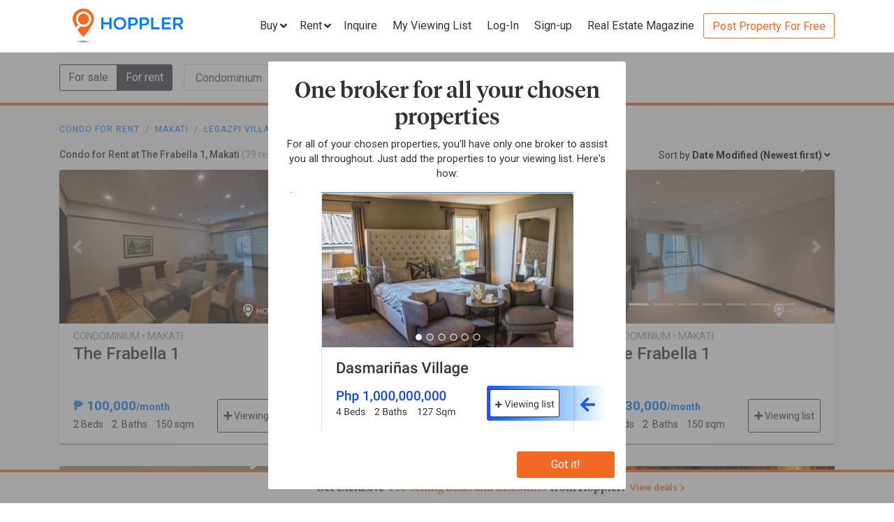

--- FILE ---
content_type: text/html; charset=utf-8
request_url: https://www.hoppler.com.ph/condominiums-for-rent/makati/legaspi-village/the-frabella-1
body_size: 24870
content:
<!DOCTYPE html><html lang="en"><head><style>html {
  visibility: hidden;
  opacity:0;
}
</style><script>window.dataLayer = window.dataLayer || [];
window.__hiOriginalLocation = document.location.protocol + '//' +
                              document.location.hostname +
                              document.location.pathname +
                              document.location.search;
window.dataLayer.push({
  originalLocation: window.__hiOriginalLocation
});
</script><link rel="amphtml" href="https://www.hoppler.com.ph/condominiums-for-rent/makati/legaspi-village/the-frabella-1.amp"><link rel="preconnect" href="https://d1mpjhw26v8ovw.cloudfront.net" crossorigin><script>(function(w,d,s,l,i){w[l]=w[l]||[];w[l].push({'gtm.start':
new Date().getTime(),event:'gtm.js'});var f=d.getElementsByTagName(s)[0],
j=d.createElement(s),dl=l!='dataLayer'?'&l='+l:'';j.async=true;j.src=
'https://www.googletagmanager.com/gtm.js?id='+i+dl;f.parentNode.insertBefore(j,f);
})(window,document,'script','dataLayer','GTM-P27HZF');</script><script async src="https://www.googletagmanager.com/gtag/js?id=AW-959146815"></script><script>window.dataLayer = window.dataLayer || []; function gtag(){dataLayer.push(arguments);} gtag('js', new Date()); gtag('config', 'AW-959146815');

</script><meta charset="utf-8"><link rel="canonical" href="https://www.hoppler.com.ph/condominiums-for-rent/makati/legaspi-village/the-frabella-1"><title>Condo for Rent at The Frabella 1, Makati | Hoppler</title><meta name="title" content="Condo for Rent at The Frabella 1, Makati | Hoppler"><meta name="og:title" content="Condo for Rent at The Frabella 1, Makati | Hoppler"><meta name="description" content="Find Condo for Rent at The Frabella 1, Makati that suits your budget and preference. Together with our brokers, we'll lead you home. See updated details, photos, and prices. Inquire Now!"><meta name="og:description" content="Find Condo for Rent at The Frabella 1, Makati that suits your budget and preference. Together with our brokers, we'll lead you home. See updated details, photos, and prices. Inquire Now!"><meta name="og:url" content="https://www.hoppler.com.ph/condominiums-for-rent/makati/legaspi-village/the-frabella-1"><meta name="og:image" content="https://dzjqf1alh39sw.cloudfront.net/hoppler/pages/static/hoppler-property-default-photo-social-media.jpg"><meta name="og:site_name " content="Hoppler"><meta name="og:type" content="product"><meta name="Petal-Search-site-verification" content="6b660b48d6"><meta name="google-site-verification" content="pbMxfn2cUBftlD1rOUNlIhkWUFr0urgsvRJWDG7FzQ4"><meta name="viewport" content="width=device-width, initial-scale=1.0"><!-- PRECONNECTS--><link rel="preconnect" href="https://dzjqf1alh39sw.cloudfront.net" crossorigin><link rel="preconnect" href="https://hoppler-inc.imgix.net" crossorigin><link rel="preconnect" href="https://hoppler-blog.imgix.net" crossorigin><link rel="preconnect" href="https://www.googletagmanager.com"><link rel="preconnect" href="https://api.hoppler.com.ph" crossorigin><link rel="preconnect" href="https://fonts.gstatic.com" crossorigin><link rel="preload" as="style" href="https://fonts.googleapis.com/css2?family=Roboto:wght@400;500;700&amp;display=swap"><link rel="stylesheet" href="https://fonts.googleapis.com/css2?family=Roboto:wght@400;500;700&amp;display=swap" media="print" onload="this.media='all'"><noscript><link rel="stylesheet" href="https://fonts.googleapis.com/css2?family=Roboto:wght@400;500;700&amp;display=swap"></noscript><link rel="icon" type="image/x-icon" href="https://dzjqf1alh39sw.cloudfront.net/hoppler/pages/static/64x64.png"><link rel="icon" type="image/x-icon" href="https://dzjqf1alh39sw.cloudfront.net/hoppler/pages/static/96x96.png"><link rel="icon" type="image/x-icon" href="https://dzjqf1alh39sw.cloudfront.net/hoppler/pages/static/128x128.png"><link rel="preload" as="style" href="/xpoc/js/styles.bd80ae20.css"><link rel="stylesheet" href="/xpoc/js/styles.bd80ae20.css" media="print" onload="this.media='all'"><noscript> <link rel="stylesheet" href="/xpoc/js/styles.bd80ae20.css">
</noscript><script defer src="/xpoc/js/main.c674426a.js"></script></head><body><noscript><iframe src="https://www.googletagmanager.com/ns.html?id=GTM-P27HZF" height="0" width="0" style="display:none;visibility:hidden"></iframe></noscript><div id="top"></div><div class="hi-nav-padding"><nav class="navbar hi-navbar"><div class="container hi-navbar__container"><div class="hi-navbar__content"><a class="d-flex align-items-center" href="/"><img class="hi-navbar__logo d-none d-sm-block" alt="Hoppler logo" src="https://hoppler-inc.imgix.net/hoppler/pages/static/hoppler-logo-navbar-colored.png" height="76" width="194"><img class="hi-navbar__logo d-sm-none" alt="Hoppler logo" src="https://hoppler-inc.imgix.net/hoppler/pages/static/hoppler-logo-navbar-colored.png" height="42" width="111"></a><div class="d-flex align-items-center"><span class="btn btn-link hi-navbar__nav-button nav-dropdown d-none d-xl-flex" id="navDropSale"><a class="hi-navbar__nav-button__label"><span>Buy</span><i class="fa fa-angle-down"></i></a><div class="nav-dropdown__category-container"><div class="nav-dropdown__category"><span>Condominium</span><i class="fa fa-angle-right"></i><div class="nav-dropdown__city-container"><a class="nav-dropdown__city" href="/condominiums-for-sale/makati"><span>Makati</span></a><a class="nav-dropdown__city" href="/condominiums-for-sale/taguig"><span>Taguig</span></a><a class="nav-dropdown__city" href="/condominiums-for-sale/taguig/bgc-bonifacio-global-city"><span>Bonifacio Global City</span></a><a class="nav-dropdown__city" href="/condominiums-for-sale/mandaluyong"><span>Mandaluyong</span></a><a class="nav-dropdown__city" href="/condominiums-for-sale/muntinlupa"><span>Muntinlupa</span></a><a class="nav-dropdown__city" href="/condominiums-for-sale/pasig"><span>Pasig</span></a><a class="nav-dropdown__city" href="/condominiums-for-sale/paranaque"><span>Parañaque</span></a><a class="nav-dropdown__city" href="/condominiums-for-sale/las-pinas"><span>Las Piñas</span></a><a class="nav-dropdown__city" href="/condominiums-for-sale/quezon-city"><span>Quezon City</span></a></div></div><div class="nav-dropdown__category"><span>House &amp; Lot</span><i class="fa fa-angle-right"></i><div class="nav-dropdown__city-container"><a class="nav-dropdown__city" href="/house-and-lots-for-sale/makati"><span>Makati</span></a><a class="nav-dropdown__city" href="/house-and-lots-for-sale/taguig"><span>Taguig</span></a><a class="nav-dropdown__city" href="/house-and-lots-for-sale/taguig/bgc-bonifacio-global-city"><span>Bonifacio Global City</span></a><a class="nav-dropdown__city" href="/house-and-lots-for-sale/mandaluyong"><span>Mandaluyong</span></a><a class="nav-dropdown__city" href="/house-and-lots-for-sale/muntinlupa"><span>Muntinlupa</span></a><a class="nav-dropdown__city" href="/house-and-lots-for-sale/pasig"><span>Pasig</span></a><a class="nav-dropdown__city" href="/house-and-lots-for-sale/paranaque"><span>Parañaque</span></a><a class="nav-dropdown__city" href="/house-and-lots-for-sale/las-pinas"><span>Las Piñas</span></a><a class="nav-dropdown__city" href="/house-and-lots-for-sale/quezon-city"><span>Quezon City</span></a></div></div><div class="nav-dropdown__category"><span>Townhouse</span><i class="fa fa-angle-right"></i><div class="nav-dropdown__city-container"><a class="nav-dropdown__city" href="/townhouses-for-sale/makati"><span>Makati</span></a><a class="nav-dropdown__city" href="/townhouses-for-sale/taguig"><span>Taguig</span></a><a class="nav-dropdown__city" href="/townhouses-for-sale/taguig/bgc-bonifacio-global-city"><span>Bonifacio Global City</span></a><a class="nav-dropdown__city" href="/townhouses-for-sale/mandaluyong"><span>Mandaluyong</span></a><a class="nav-dropdown__city" href="/townhouses-for-sale/muntinlupa"><span>Muntinlupa</span></a><a class="nav-dropdown__city" href="/townhouses-for-sale/pasig"><span>Pasig</span></a><a class="nav-dropdown__city" href="/townhouses-for-sale/paranaque"><span>Parañaque</span></a><a class="nav-dropdown__city" href="/townhouses-for-sale/las-pinas"><span>Las Piñas</span></a><a class="nav-dropdown__city" href="/townhouses-for-sale/quezon-city"><span>Quezon City</span></a></div></div><div class="nav-dropdown__category"><span>Vacant Lot</span><i class="fa fa-angle-right"></i><div class="nav-dropdown__city-container"><a class="nav-dropdown__city" href="/lots-for-sale/makati"><span>Makati</span></a><a class="nav-dropdown__city" href="/lots-for-sale/taguig"><span>Taguig</span></a><a class="nav-dropdown__city" href="/lots-for-sale/taguig/bgc-bonifacio-global-city"><span>Bonifacio Global City</span></a><a class="nav-dropdown__city" href="/lots-for-sale/mandaluyong"><span>Mandaluyong</span></a><a class="nav-dropdown__city" href="/lots-for-sale/muntinlupa"><span>Muntinlupa</span></a><a class="nav-dropdown__city" href="/lots-for-sale/pasig"><span>Pasig</span></a><a class="nav-dropdown__city" href="/lots-for-sale/paranaque"><span>Parañaque</span></a><a class="nav-dropdown__city" href="/lots-for-sale/las-pinas"><span>Las Piñas</span></a><a class="nav-dropdown__city" href="/lots-for-sale/quezon-city"><span>Quezon City</span></a></div></div><div class="nav-dropdown__category"><span>Office Space</span><i class="fa fa-angle-right"></i><div class="nav-dropdown__city-container"><a class="nav-dropdown__city" href="/office-spaces-for-sale/makati"><span>Makati</span></a><a class="nav-dropdown__city" href="/office-spaces-for-sale/taguig"><span>Taguig</span></a><a class="nav-dropdown__city" href="/office-spaces-for-sale/taguig/bgc-bonifacio-global-city"><span>Bonifacio Global City</span></a><a class="nav-dropdown__city" href="/office-spaces-for-sale/mandaluyong"><span>Mandaluyong</span></a><a class="nav-dropdown__city" href="/office-spaces-for-sale/muntinlupa"><span>Muntinlupa</span></a><a class="nav-dropdown__city" href="/office-spaces-for-sale/pasig"><span>Pasig</span></a><a class="nav-dropdown__city" href="/office-spaces-for-sale/paranaque"><span>Parañaque</span></a><a class="nav-dropdown__city" href="/office-spaces-for-sale/las-pinas"><span>Las Piñas</span></a><a class="nav-dropdown__city" href="/office-spaces-for-sale/quezon-city"><span>Quezon City</span></a></div></div><div class="nav-dropdown__category"><span>Commercial Space</span><i class="fa fa-angle-right"></i><div class="nav-dropdown__city-container"><a class="nav-dropdown__city" href="/commercial-spaces-for-sale/makati"><span>Makati</span></a><a class="nav-dropdown__city" href="/commercial-spaces-for-sale/taguig"><span>Taguig</span></a><a class="nav-dropdown__city" href="/commercial-spaces-for-sale/taguig/bgc-bonifacio-global-city"><span>Bonifacio Global City</span></a><a class="nav-dropdown__city" href="/commercial-spaces-for-sale/mandaluyong"><span>Mandaluyong</span></a><a class="nav-dropdown__city" href="/commercial-spaces-for-sale/muntinlupa"><span>Muntinlupa</span></a><a class="nav-dropdown__city" href="/commercial-spaces-for-sale/pasig"><span>Pasig</span></a><a class="nav-dropdown__city" href="/commercial-spaces-for-sale/paranaque"><span>Parañaque</span></a><a class="nav-dropdown__city" href="/commercial-spaces-for-sale/las-pinas"><span>Las Piñas</span></a><a class="nav-dropdown__city" href="/commercial-spaces-for-sale/quezon-city"><span>Quezon City</span></a></div></div><div class="nav-dropdown__category"><span>Warehouse</span><i class="fa fa-angle-right"></i><div class="nav-dropdown__city-container"><a class="nav-dropdown__city" href="/warehouses-for-sale/makati"><span>Makati</span></a><a class="nav-dropdown__city" href="/warehouses-for-sale/taguig"><span>Taguig</span></a><a class="nav-dropdown__city" href="/warehouses-for-sale/taguig/bgc-bonifacio-global-city"><span>Bonifacio Global City</span></a><a class="nav-dropdown__city" href="/warehouses-for-sale/mandaluyong"><span>Mandaluyong</span></a><a class="nav-dropdown__city" href="/warehouses-for-sale/muntinlupa"><span>Muntinlupa</span></a><a class="nav-dropdown__city" href="/warehouses-for-sale/pasig"><span>Pasig</span></a><a class="nav-dropdown__city" href="/warehouses-for-sale/paranaque"><span>Parañaque</span></a><a class="nav-dropdown__city" href="/warehouses-for-sale/las-pinas"><span>Las Piñas</span></a><a class="nav-dropdown__city" href="/warehouses-for-sale/quezon-city"><span>Quezon City</span></a></div></div><div class="nav-dropdown__category"><span>Building</span><i class="fa fa-angle-right"></i><div class="nav-dropdown__city-container"><a class="nav-dropdown__city" href="/buildings-for-sale/makati"><span>Makati</span></a><a class="nav-dropdown__city" href="/buildings-for-sale/taguig"><span>Taguig</span></a><a class="nav-dropdown__city" href="/buildings-for-sale/taguig/bgc-bonifacio-global-city"><span>Bonifacio Global City</span></a><a class="nav-dropdown__city" href="/buildings-for-sale/mandaluyong"><span>Mandaluyong</span></a><a class="nav-dropdown__city" href="/buildings-for-sale/muntinlupa"><span>Muntinlupa</span></a><a class="nav-dropdown__city" href="/buildings-for-sale/pasig"><span>Pasig</span></a><a class="nav-dropdown__city" href="/buildings-for-sale/paranaque"><span>Parañaque</span></a><a class="nav-dropdown__city" href="/buildings-for-sale/las-pinas"><span>Las Piñas</span></a><a class="nav-dropdown__city" href="/buildings-for-sale/quezon-city"><span>Quezon City</span></a></div></div></div></span><span class="btn btn-link hi-navbar__nav-button nav-dropdown d-none d-xl-flex" id="navDropRent"><a class="hi-navbar__nav-button__label"><span>Rent</span><i class="fa fa-angle-down"></i></a><div class="nav-dropdown__category-container"><div class="nav-dropdown__category"><span>Condominium</span><i class="fa fa-angle-right"></i><div class="nav-dropdown__city-container"><a class="nav-dropdown__city" href="/condominiums-for-rent/makati"><span>Makati</span></a><a class="nav-dropdown__city" href="/condominiums-for-rent/taguig"><span>Taguig</span></a><a class="nav-dropdown__city" href="/condominiums-for-rent/taguig/bgc-bonifacio-global-city"><span>Bonifacio Global City</span></a><a class="nav-dropdown__city" href="/condominiums-for-rent/mandaluyong"><span>Mandaluyong</span></a><a class="nav-dropdown__city" href="/condominiums-for-rent/muntinlupa"><span>Muntinlupa</span></a><a class="nav-dropdown__city" href="/condominiums-for-rent/pasig"><span>Pasig</span></a><a class="nav-dropdown__city" href="/condominiums-for-rent/paranaque"><span>Parañaque</span></a><a class="nav-dropdown__city" href="/condominiums-for-rent/las-pinas"><span>Las Piñas</span></a><a class="nav-dropdown__city" href="/condominiums-for-rent/quezon-city"><span>Quezon City</span></a></div></div><div class="nav-dropdown__category"><span>House &amp; Lot</span><i class="fa fa-angle-right"></i><div class="nav-dropdown__city-container"><a class="nav-dropdown__city" href="/house-and-lots-for-rent/makati"><span>Makati</span></a><a class="nav-dropdown__city" href="/house-and-lots-for-rent/taguig"><span>Taguig</span></a><a class="nav-dropdown__city" href="/house-and-lots-for-rent/taguig/bgc-bonifacio-global-city"><span>Bonifacio Global City</span></a><a class="nav-dropdown__city" href="/house-and-lots-for-rent/mandaluyong"><span>Mandaluyong</span></a><a class="nav-dropdown__city" href="/house-and-lots-for-rent/muntinlupa"><span>Muntinlupa</span></a><a class="nav-dropdown__city" href="/house-and-lots-for-rent/pasig"><span>Pasig</span></a><a class="nav-dropdown__city" href="/house-and-lots-for-rent/paranaque"><span>Parañaque</span></a><a class="nav-dropdown__city" href="/house-and-lots-for-rent/las-pinas"><span>Las Piñas</span></a><a class="nav-dropdown__city" href="/house-and-lots-for-rent/quezon-city"><span>Quezon City</span></a></div></div><div class="nav-dropdown__category"><span>Townhouse</span><i class="fa fa-angle-right"></i><div class="nav-dropdown__city-container"><a class="nav-dropdown__city" href="/townhouses-for-rent/makati"><span>Makati</span></a><a class="nav-dropdown__city" href="/townhouses-for-rent/taguig"><span>Taguig</span></a><a class="nav-dropdown__city" href="/townhouses-for-rent/taguig/bgc-bonifacio-global-city"><span>Bonifacio Global City</span></a><a class="nav-dropdown__city" href="/townhouses-for-rent/mandaluyong"><span>Mandaluyong</span></a><a class="nav-dropdown__city" href="/townhouses-for-rent/muntinlupa"><span>Muntinlupa</span></a><a class="nav-dropdown__city" href="/townhouses-for-rent/pasig"><span>Pasig</span></a><a class="nav-dropdown__city" href="/townhouses-for-rent/paranaque"><span>Parañaque</span></a><a class="nav-dropdown__city" href="/townhouses-for-rent/las-pinas"><span>Las Piñas</span></a><a class="nav-dropdown__city" href="/townhouses-for-rent/quezon-city"><span>Quezon City</span></a></div></div><div class="nav-dropdown__category"><span>Vacant Lot</span><i class="fa fa-angle-right"></i><div class="nav-dropdown__city-container"><a class="nav-dropdown__city" href="/lots-for-rent/makati"><span>Makati</span></a><a class="nav-dropdown__city" href="/lots-for-rent/taguig"><span>Taguig</span></a><a class="nav-dropdown__city" href="/lots-for-rent/taguig/bgc-bonifacio-global-city"><span>Bonifacio Global City</span></a><a class="nav-dropdown__city" href="/lots-for-rent/mandaluyong"><span>Mandaluyong</span></a><a class="nav-dropdown__city" href="/lots-for-rent/muntinlupa"><span>Muntinlupa</span></a><a class="nav-dropdown__city" href="/lots-for-rent/pasig"><span>Pasig</span></a><a class="nav-dropdown__city" href="/lots-for-rent/paranaque"><span>Parañaque</span></a><a class="nav-dropdown__city" href="/lots-for-rent/las-pinas"><span>Las Piñas</span></a><a class="nav-dropdown__city" href="/lots-for-rent/quezon-city"><span>Quezon City</span></a></div></div><div class="nav-dropdown__category"><span>Office Space</span><i class="fa fa-angle-right"></i><div class="nav-dropdown__city-container"><a class="nav-dropdown__city" href="/office-spaces-for-rent/makati"><span>Makati</span></a><a class="nav-dropdown__city" href="/office-spaces-for-rent/taguig"><span>Taguig</span></a><a class="nav-dropdown__city" href="/office-spaces-for-rent/taguig/bgc-bonifacio-global-city"><span>Bonifacio Global City</span></a><a class="nav-dropdown__city" href="/office-spaces-for-rent/mandaluyong"><span>Mandaluyong</span></a><a class="nav-dropdown__city" href="/office-spaces-for-rent/muntinlupa"><span>Muntinlupa</span></a><a class="nav-dropdown__city" href="/office-spaces-for-rent/pasig"><span>Pasig</span></a><a class="nav-dropdown__city" href="/office-spaces-for-rent/paranaque"><span>Parañaque</span></a><a class="nav-dropdown__city" href="/office-spaces-for-rent/las-pinas"><span>Las Piñas</span></a><a class="nav-dropdown__city" href="/office-spaces-for-rent/quezon-city"><span>Quezon City</span></a></div></div><div class="nav-dropdown__category"><span>Commercial Space</span><i class="fa fa-angle-right"></i><div class="nav-dropdown__city-container"><a class="nav-dropdown__city" href="/commercial-spaces-for-rent/makati"><span>Makati</span></a><a class="nav-dropdown__city" href="/commercial-spaces-for-rent/taguig"><span>Taguig</span></a><a class="nav-dropdown__city" href="/commercial-spaces-for-rent/taguig/bgc-bonifacio-global-city"><span>Bonifacio Global City</span></a><a class="nav-dropdown__city" href="/commercial-spaces-for-rent/mandaluyong"><span>Mandaluyong</span></a><a class="nav-dropdown__city" href="/commercial-spaces-for-rent/muntinlupa"><span>Muntinlupa</span></a><a class="nav-dropdown__city" href="/commercial-spaces-for-rent/pasig"><span>Pasig</span></a><a class="nav-dropdown__city" href="/commercial-spaces-for-rent/paranaque"><span>Parañaque</span></a><a class="nav-dropdown__city" href="/commercial-spaces-for-rent/las-pinas"><span>Las Piñas</span></a><a class="nav-dropdown__city" href="/commercial-spaces-for-rent/quezon-city"><span>Quezon City</span></a></div></div><div class="nav-dropdown__category"><span>Warehouse</span><i class="fa fa-angle-right"></i><div class="nav-dropdown__city-container"><a class="nav-dropdown__city" href="/warehouses-for-rent/makati"><span>Makati</span></a><a class="nav-dropdown__city" href="/warehouses-for-rent/taguig"><span>Taguig</span></a><a class="nav-dropdown__city" href="/warehouses-for-rent/taguig/bgc-bonifacio-global-city"><span>Bonifacio Global City</span></a><a class="nav-dropdown__city" href="/warehouses-for-rent/mandaluyong"><span>Mandaluyong</span></a><a class="nav-dropdown__city" href="/warehouses-for-rent/muntinlupa"><span>Muntinlupa</span></a><a class="nav-dropdown__city" href="/warehouses-for-rent/pasig"><span>Pasig</span></a><a class="nav-dropdown__city" href="/warehouses-for-rent/paranaque"><span>Parañaque</span></a><a class="nav-dropdown__city" href="/warehouses-for-rent/las-pinas"><span>Las Piñas</span></a><a class="nav-dropdown__city" href="/warehouses-for-rent/quezon-city"><span>Quezon City</span></a></div></div><div class="nav-dropdown__category"><span>Building</span><i class="fa fa-angle-right"></i><div class="nav-dropdown__city-container"><a class="nav-dropdown__city" href="/buildings-for-rent/makati"><span>Makati</span></a><a class="nav-dropdown__city" href="/buildings-for-rent/taguig"><span>Taguig</span></a><a class="nav-dropdown__city" href="/buildings-for-rent/taguig/bgc-bonifacio-global-city"><span>Bonifacio Global City</span></a><a class="nav-dropdown__city" href="/buildings-for-rent/mandaluyong"><span>Mandaluyong</span></a><a class="nav-dropdown__city" href="/buildings-for-rent/muntinlupa"><span>Muntinlupa</span></a><a class="nav-dropdown__city" href="/buildings-for-rent/pasig"><span>Pasig</span></a><a class="nav-dropdown__city" href="/buildings-for-rent/paranaque"><span>Parañaque</span></a><a class="nav-dropdown__city" href="/buildings-for-rent/las-pinas"><span>Las Piñas</span></a><a class="nav-dropdown__city" href="/buildings-for-rent/quezon-city"><span>Quezon City</span></a></div></div></div></span><a class="hi-navbar__nav-button d-xl-none" href="#" data-toggle="collapse" data-target="#hi-nav-mobile-menu"><span>Menu&nbsp;<i class="fa fa-angle-down"></i></span></a><a class="hi-navbar__nav-button btn btn-link mr-1" href="/viewing-list"><span>Inquire</span></a><a class="hi-navbar__nav-button btn btn-link mr-1" href="/viewing-list"><span class="d-md-none d-flex align-items-center"><i class="fas fa-clipboard-list hi-fa-1p5x"></i><hi-vl-count-bubble></hi-vl-count-bubble></span><span class="d-none d-md-inline">My Viewing List<hi-vl-count-bubble></hi-vl-count-bubble></span></a><hi-login-nav-button class="d-none d-lg-flex"></hi-login-nav-button><a class="hi-navbar__nav-button btn btn-link mr-1 d-none d-lg-flex" href="/signup-type"><span>Sign-up</span></a><a class="hi-navbar__nav-button btn btn-link mr-1 d-none d-md-flex" href="/magazine/"><span>Real Estate Magazine</span></a><a class="hi-navbar__post-property d-none d-md-flex d-xl-none" href="/kumita-brokers/post-property">Post Property For Free</a><a class="hi-navbar__post-property btn btn-outline-secondary align-self-center d-none d-xl-block" href="/kumita-brokers/post-property">Post Property For Free</a></div></div></div><div class="collapse navbar-collapse hi-navbar__mobile-menu-collapse" id="hi-nav-mobile-menu"><div class="container mt-2 hi-navbar__mobile-menu-collapse__content"><ul class="list-unstyled"><li><button class="btn" data-toggle="collapse" data-target="#hi-nav-toggle-sale"><span>Buy</span>&nbsp;<i class="fa fa-angle-down"></i></button><div class="collapse navbar-collapse" id="hi-nav-toggle-sale"><ul class="list-unstyled pl-3"><li><button class="btn" data-toggle="collapse" data-target="#hi-nav-toggle-sale-condominium">Condominium&nbsp;<i class="fa fa-angle-down"></i></button><div class="collapse navbar-collapse" id="hi-nav-toggle-sale-condominium"><ul class="list-unstyled pl-3"><li><a class="btn" href="/condominiums-for-sale/makati">Makati</a></li><li><a class="btn" href="/condominiums-for-sale/taguig">Taguig</a></li><li><a class="btn" href="/condominiums-for-sale/taguig/bgc-bonifacio-global-city">Bonifacio Global City</a></li><li><a class="btn" href="/condominiums-for-sale/mandaluyong">Mandaluyong</a></li><li><a class="btn" href="/condominiums-for-sale/muntinlupa">Muntinlupa</a></li><li><a class="btn" href="/condominiums-for-sale/pasig">Pasig</a></li><li><a class="btn" href="/condominiums-for-sale/paranaque">Parañaque</a></li><li><a class="btn" href="/condominiums-for-sale/las-pinas">Las Piñas</a></li><li><a class="btn" href="/condominiums-for-sale/quezon-city">Quezon City</a></li></ul></div></li><li><button class="btn" data-toggle="collapse" data-target="#hi-nav-toggle-sale-house-and-lot">House &amp; Lot&nbsp;<i class="fa fa-angle-down"></i></button><div class="collapse navbar-collapse" id="hi-nav-toggle-sale-house-and-lot"><ul class="list-unstyled pl-3"><li><a class="btn" href="/house-and-lots-for-sale/makati">Makati</a></li><li><a class="btn" href="/house-and-lots-for-sale/taguig">Taguig</a></li><li><a class="btn" href="/house-and-lots-for-sale/taguig/bgc-bonifacio-global-city">Bonifacio Global City</a></li><li><a class="btn" href="/house-and-lots-for-sale/mandaluyong">Mandaluyong</a></li><li><a class="btn" href="/house-and-lots-for-sale/muntinlupa">Muntinlupa</a></li><li><a class="btn" href="/house-and-lots-for-sale/pasig">Pasig</a></li><li><a class="btn" href="/house-and-lots-for-sale/paranaque">Parañaque</a></li><li><a class="btn" href="/house-and-lots-for-sale/las-pinas">Las Piñas</a></li><li><a class="btn" href="/house-and-lots-for-sale/quezon-city">Quezon City</a></li></ul></div></li><li><button class="btn" data-toggle="collapse" data-target="#hi-nav-toggle-sale-townhouse">Townhouse&nbsp;<i class="fa fa-angle-down"></i></button><div class="collapse navbar-collapse" id="hi-nav-toggle-sale-townhouse"><ul class="list-unstyled pl-3"><li><a class="btn" href="/townhouses-for-sale/makati">Makati</a></li><li><a class="btn" href="/townhouses-for-sale/taguig">Taguig</a></li><li><a class="btn" href="/townhouses-for-sale/taguig/bgc-bonifacio-global-city">Bonifacio Global City</a></li><li><a class="btn" href="/townhouses-for-sale/mandaluyong">Mandaluyong</a></li><li><a class="btn" href="/townhouses-for-sale/muntinlupa">Muntinlupa</a></li><li><a class="btn" href="/townhouses-for-sale/pasig">Pasig</a></li><li><a class="btn" href="/townhouses-for-sale/paranaque">Parañaque</a></li><li><a class="btn" href="/townhouses-for-sale/las-pinas">Las Piñas</a></li><li><a class="btn" href="/townhouses-for-sale/quezon-city">Quezon City</a></li></ul></div></li><li><button class="btn" data-toggle="collapse" data-target="#hi-nav-toggle-sale-lot">Vacant Lot&nbsp;<i class="fa fa-angle-down"></i></button><div class="collapse navbar-collapse" id="hi-nav-toggle-sale-lot"><ul class="list-unstyled pl-3"><li><a class="btn" href="/lots-for-sale/makati">Makati</a></li><li><a class="btn" href="/lots-for-sale/taguig">Taguig</a></li><li><a class="btn" href="/lots-for-sale/taguig/bgc-bonifacio-global-city">Bonifacio Global City</a></li><li><a class="btn" href="/lots-for-sale/mandaluyong">Mandaluyong</a></li><li><a class="btn" href="/lots-for-sale/muntinlupa">Muntinlupa</a></li><li><a class="btn" href="/lots-for-sale/pasig">Pasig</a></li><li><a class="btn" href="/lots-for-sale/paranaque">Parañaque</a></li><li><a class="btn" href="/lots-for-sale/las-pinas">Las Piñas</a></li><li><a class="btn" href="/lots-for-sale/quezon-city">Quezon City</a></li></ul></div></li><li><button class="btn" data-toggle="collapse" data-target="#hi-nav-toggle-sale-office-space">Office Space&nbsp;<i class="fa fa-angle-down"></i></button><div class="collapse navbar-collapse" id="hi-nav-toggle-sale-office-space"><ul class="list-unstyled pl-3"><li><a class="btn" href="/office-spaces-for-sale/makati">Makati</a></li><li><a class="btn" href="/office-spaces-for-sale/taguig">Taguig</a></li><li><a class="btn" href="/office-spaces-for-sale/taguig/bgc-bonifacio-global-city">Bonifacio Global City</a></li><li><a class="btn" href="/office-spaces-for-sale/mandaluyong">Mandaluyong</a></li><li><a class="btn" href="/office-spaces-for-sale/muntinlupa">Muntinlupa</a></li><li><a class="btn" href="/office-spaces-for-sale/pasig">Pasig</a></li><li><a class="btn" href="/office-spaces-for-sale/paranaque">Parañaque</a></li><li><a class="btn" href="/office-spaces-for-sale/las-pinas">Las Piñas</a></li><li><a class="btn" href="/office-spaces-for-sale/quezon-city">Quezon City</a></li></ul></div></li><li><button class="btn" data-toggle="collapse" data-target="#hi-nav-toggle-sale-commercial-space">Commercial Space&nbsp;<i class="fa fa-angle-down"></i></button><div class="collapse navbar-collapse" id="hi-nav-toggle-sale-commercial-space"><ul class="list-unstyled pl-3"><li><a class="btn" href="/commercial-spaces-for-sale/makati">Makati</a></li><li><a class="btn" href="/commercial-spaces-for-sale/taguig">Taguig</a></li><li><a class="btn" href="/commercial-spaces-for-sale/taguig/bgc-bonifacio-global-city">Bonifacio Global City</a></li><li><a class="btn" href="/commercial-spaces-for-sale/mandaluyong">Mandaluyong</a></li><li><a class="btn" href="/commercial-spaces-for-sale/muntinlupa">Muntinlupa</a></li><li><a class="btn" href="/commercial-spaces-for-sale/pasig">Pasig</a></li><li><a class="btn" href="/commercial-spaces-for-sale/paranaque">Parañaque</a></li><li><a class="btn" href="/commercial-spaces-for-sale/las-pinas">Las Piñas</a></li><li><a class="btn" href="/commercial-spaces-for-sale/quezon-city">Quezon City</a></li></ul></div></li><li><button class="btn" data-toggle="collapse" data-target="#hi-nav-toggle-sale-warehouse">Warehouse&nbsp;<i class="fa fa-angle-down"></i></button><div class="collapse navbar-collapse" id="hi-nav-toggle-sale-warehouse"><ul class="list-unstyled pl-3"><li><a class="btn" href="/warehouses-for-sale/makati">Makati</a></li><li><a class="btn" href="/warehouses-for-sale/taguig">Taguig</a></li><li><a class="btn" href="/warehouses-for-sale/taguig/bgc-bonifacio-global-city">Bonifacio Global City</a></li><li><a class="btn" href="/warehouses-for-sale/mandaluyong">Mandaluyong</a></li><li><a class="btn" href="/warehouses-for-sale/muntinlupa">Muntinlupa</a></li><li><a class="btn" href="/warehouses-for-sale/pasig">Pasig</a></li><li><a class="btn" href="/warehouses-for-sale/paranaque">Parañaque</a></li><li><a class="btn" href="/warehouses-for-sale/las-pinas">Las Piñas</a></li><li><a class="btn" href="/warehouses-for-sale/quezon-city">Quezon City</a></li></ul></div></li><li><button class="btn" data-toggle="collapse" data-target="#hi-nav-toggle-sale-building">Building&nbsp;<i class="fa fa-angle-down"></i></button><div class="collapse navbar-collapse" id="hi-nav-toggle-sale-building"><ul class="list-unstyled pl-3"><li><a class="btn" href="/buildings-for-sale/makati">Makati</a></li><li><a class="btn" href="/buildings-for-sale/taguig">Taguig</a></li><li><a class="btn" href="/buildings-for-sale/taguig/bgc-bonifacio-global-city">Bonifacio Global City</a></li><li><a class="btn" href="/buildings-for-sale/mandaluyong">Mandaluyong</a></li><li><a class="btn" href="/buildings-for-sale/muntinlupa">Muntinlupa</a></li><li><a class="btn" href="/buildings-for-sale/pasig">Pasig</a></li><li><a class="btn" href="/buildings-for-sale/paranaque">Parañaque</a></li><li><a class="btn" href="/buildings-for-sale/las-pinas">Las Piñas</a></li><li><a class="btn" href="/buildings-for-sale/quezon-city">Quezon City</a></li></ul></div></li></ul></div></li><li><button class="btn" data-toggle="collapse" data-target="#hi-nav-toggle-rent"><span>Rent</span>&nbsp;<i class="fa fa-angle-down"></i></button><div class="collapse navbar-collapse" id="hi-nav-toggle-rent"><ul class="list-unstyled pl-3"><li><button class="btn" data-toggle="collapse" data-target="#hi-nav-toggle-rent-condominium">Condominium&nbsp;<i class="fa fa-angle-down"></i></button><div class="collapse navbar-collapse" id="hi-nav-toggle-rent-condominium"><ul class="list-unstyled pl-3"><li><a class="btn" href="/condominiums-for-rent/makati">Makati</a></li><li><a class="btn" href="/condominiums-for-rent/taguig">Taguig</a></li><li><a class="btn" href="/condominiums-for-rent/taguig/bgc-bonifacio-global-city">Bonifacio Global City</a></li><li><a class="btn" href="/condominiums-for-rent/mandaluyong">Mandaluyong</a></li><li><a class="btn" href="/condominiums-for-rent/muntinlupa">Muntinlupa</a></li><li><a class="btn" href="/condominiums-for-rent/pasig">Pasig</a></li><li><a class="btn" href="/condominiums-for-rent/paranaque">Parañaque</a></li><li><a class="btn" href="/condominiums-for-rent/las-pinas">Las Piñas</a></li><li><a class="btn" href="/condominiums-for-rent/quezon-city">Quezon City</a></li></ul></div></li><li><button class="btn" data-toggle="collapse" data-target="#hi-nav-toggle-rent-house-and-lot">House &amp; Lot&nbsp;<i class="fa fa-angle-down"></i></button><div class="collapse navbar-collapse" id="hi-nav-toggle-rent-house-and-lot"><ul class="list-unstyled pl-3"><li><a class="btn" href="/house-and-lots-for-rent/makati">Makati</a></li><li><a class="btn" href="/house-and-lots-for-rent/taguig">Taguig</a></li><li><a class="btn" href="/house-and-lots-for-rent/taguig/bgc-bonifacio-global-city">Bonifacio Global City</a></li><li><a class="btn" href="/house-and-lots-for-rent/mandaluyong">Mandaluyong</a></li><li><a class="btn" href="/house-and-lots-for-rent/muntinlupa">Muntinlupa</a></li><li><a class="btn" href="/house-and-lots-for-rent/pasig">Pasig</a></li><li><a class="btn" href="/house-and-lots-for-rent/paranaque">Parañaque</a></li><li><a class="btn" href="/house-and-lots-for-rent/las-pinas">Las Piñas</a></li><li><a class="btn" href="/house-and-lots-for-rent/quezon-city">Quezon City</a></li></ul></div></li><li><button class="btn" data-toggle="collapse" data-target="#hi-nav-toggle-rent-townhouse">Townhouse&nbsp;<i class="fa fa-angle-down"></i></button><div class="collapse navbar-collapse" id="hi-nav-toggle-rent-townhouse"><ul class="list-unstyled pl-3"><li><a class="btn" href="/townhouses-for-rent/makati">Makati</a></li><li><a class="btn" href="/townhouses-for-rent/taguig">Taguig</a></li><li><a class="btn" href="/townhouses-for-rent/taguig/bgc-bonifacio-global-city">Bonifacio Global City</a></li><li><a class="btn" href="/townhouses-for-rent/mandaluyong">Mandaluyong</a></li><li><a class="btn" href="/townhouses-for-rent/muntinlupa">Muntinlupa</a></li><li><a class="btn" href="/townhouses-for-rent/pasig">Pasig</a></li><li><a class="btn" href="/townhouses-for-rent/paranaque">Parañaque</a></li><li><a class="btn" href="/townhouses-for-rent/las-pinas">Las Piñas</a></li><li><a class="btn" href="/townhouses-for-rent/quezon-city">Quezon City</a></li></ul></div></li><li><button class="btn" data-toggle="collapse" data-target="#hi-nav-toggle-rent-lot">Vacant Lot&nbsp;<i class="fa fa-angle-down"></i></button><div class="collapse navbar-collapse" id="hi-nav-toggle-rent-lot"><ul class="list-unstyled pl-3"><li><a class="btn" href="/lots-for-rent/makati">Makati</a></li><li><a class="btn" href="/lots-for-rent/taguig">Taguig</a></li><li><a class="btn" href="/lots-for-rent/taguig/bgc-bonifacio-global-city">Bonifacio Global City</a></li><li><a class="btn" href="/lots-for-rent/mandaluyong">Mandaluyong</a></li><li><a class="btn" href="/lots-for-rent/muntinlupa">Muntinlupa</a></li><li><a class="btn" href="/lots-for-rent/pasig">Pasig</a></li><li><a class="btn" href="/lots-for-rent/paranaque">Parañaque</a></li><li><a class="btn" href="/lots-for-rent/las-pinas">Las Piñas</a></li><li><a class="btn" href="/lots-for-rent/quezon-city">Quezon City</a></li></ul></div></li><li><button class="btn" data-toggle="collapse" data-target="#hi-nav-toggle-rent-office-space">Office Space&nbsp;<i class="fa fa-angle-down"></i></button><div class="collapse navbar-collapse" id="hi-nav-toggle-rent-office-space"><ul class="list-unstyled pl-3"><li><a class="btn" href="/office-spaces-for-rent/makati">Makati</a></li><li><a class="btn" href="/office-spaces-for-rent/taguig">Taguig</a></li><li><a class="btn" href="/office-spaces-for-rent/taguig/bgc-bonifacio-global-city">Bonifacio Global City</a></li><li><a class="btn" href="/office-spaces-for-rent/mandaluyong">Mandaluyong</a></li><li><a class="btn" href="/office-spaces-for-rent/muntinlupa">Muntinlupa</a></li><li><a class="btn" href="/office-spaces-for-rent/pasig">Pasig</a></li><li><a class="btn" href="/office-spaces-for-rent/paranaque">Parañaque</a></li><li><a class="btn" href="/office-spaces-for-rent/las-pinas">Las Piñas</a></li><li><a class="btn" href="/office-spaces-for-rent/quezon-city">Quezon City</a></li></ul></div></li><li><button class="btn" data-toggle="collapse" data-target="#hi-nav-toggle-rent-commercial-space">Commercial Space&nbsp;<i class="fa fa-angle-down"></i></button><div class="collapse navbar-collapse" id="hi-nav-toggle-rent-commercial-space"><ul class="list-unstyled pl-3"><li><a class="btn" href="/commercial-spaces-for-rent/makati">Makati</a></li><li><a class="btn" href="/commercial-spaces-for-rent/taguig">Taguig</a></li><li><a class="btn" href="/commercial-spaces-for-rent/taguig/bgc-bonifacio-global-city">Bonifacio Global City</a></li><li><a class="btn" href="/commercial-spaces-for-rent/mandaluyong">Mandaluyong</a></li><li><a class="btn" href="/commercial-spaces-for-rent/muntinlupa">Muntinlupa</a></li><li><a class="btn" href="/commercial-spaces-for-rent/pasig">Pasig</a></li><li><a class="btn" href="/commercial-spaces-for-rent/paranaque">Parañaque</a></li><li><a class="btn" href="/commercial-spaces-for-rent/las-pinas">Las Piñas</a></li><li><a class="btn" href="/commercial-spaces-for-rent/quezon-city">Quezon City</a></li></ul></div></li><li><button class="btn" data-toggle="collapse" data-target="#hi-nav-toggle-rent-warehouse">Warehouse&nbsp;<i class="fa fa-angle-down"></i></button><div class="collapse navbar-collapse" id="hi-nav-toggle-rent-warehouse"><ul class="list-unstyled pl-3"><li><a class="btn" href="/warehouses-for-rent/makati">Makati</a></li><li><a class="btn" href="/warehouses-for-rent/taguig">Taguig</a></li><li><a class="btn" href="/warehouses-for-rent/taguig/bgc-bonifacio-global-city">Bonifacio Global City</a></li><li><a class="btn" href="/warehouses-for-rent/mandaluyong">Mandaluyong</a></li><li><a class="btn" href="/warehouses-for-rent/muntinlupa">Muntinlupa</a></li><li><a class="btn" href="/warehouses-for-rent/pasig">Pasig</a></li><li><a class="btn" href="/warehouses-for-rent/paranaque">Parañaque</a></li><li><a class="btn" href="/warehouses-for-rent/las-pinas">Las Piñas</a></li><li><a class="btn" href="/warehouses-for-rent/quezon-city">Quezon City</a></li></ul></div></li><li><button class="btn" data-toggle="collapse" data-target="#hi-nav-toggle-rent-building">Building&nbsp;<i class="fa fa-angle-down"></i></button><div class="collapse navbar-collapse" id="hi-nav-toggle-rent-building"><ul class="list-unstyled pl-3"><li><a class="btn" href="/buildings-for-rent/makati">Makati</a></li><li><a class="btn" href="/buildings-for-rent/taguig">Taguig</a></li><li><a class="btn" href="/buildings-for-rent/taguig/bgc-bonifacio-global-city">Bonifacio Global City</a></li><li><a class="btn" href="/buildings-for-rent/mandaluyong">Mandaluyong</a></li><li><a class="btn" href="/buildings-for-rent/muntinlupa">Muntinlupa</a></li><li><a class="btn" href="/buildings-for-rent/pasig">Pasig</a></li><li><a class="btn" href="/buildings-for-rent/paranaque">Parañaque</a></li><li><a class="btn" href="/buildings-for-rent/las-pinas">Las Piñas</a></li><li><a class="btn" href="/buildings-for-rent/quezon-city">Quezon City</a></li></ul></div></li></ul></div></li><li class="d-lg-none"><hi-login-mobile-menu-button></hi-login-mobile-menu-button></li><li class="d-lg-none"><a class="btn" href="/signup-type">Sign-up</a></li><li class="d-sm-none"><a class="btn" href="/contact-us">Contact us</a></li><li class="d-sm-none"><a class="btn" href="/magazine/">Real Estate Magazine</a></li><li class="d-sm-none"><a class="btn" href="/kumita-brokers/post-property">Post Property For Free</a></li></ul></div><div class="hi-navbar__mobile-menu-collapse__controls container"><button class="btn text-muted" data-toggle="collapse" data-target="#hi-nav-mobile-menu"><i class="fa fa-times"></i>&nbsp;Close</button></div></div></nav></div><div class="hi-results-page__sticky-container"><div class="hi-results-page__filters-container"><div class="hi-results-page__booking-banner"><div class="promo-text"><a class="mb-0 text" href="/landing-facebook">Sign up using NEWHOME promo code to win prizes!<i class="fas fa-arrow-right m-2"></i></a></div></div><hi-results-page-filters><div class="hi-results-page__filter-bar"><div class="container hi-results-page__filter-bar__container"><div class="hi-results-page__filter-bar__type-cat-row order-8 order-md-1"><div><div class="btn-group d-flex d-lg-none" role="group"><button class="btn btn-outline-dark"><span class="d-none d-xl-inline">For sale</span><span class="d-inline d-xl-none">Buy</span></button><button class="btn btn-dark text-white"><span class="d-none d-xl-inline">For rent</span><span class="d-inline d-xl-none">Rent</span></button></div><div class="btn-group d-none d-lg-flex" role="group"><a href="/condominiums-for-sale/makati/legaspi-village/the-frabella-1" class="btn btn-outline-dark"><span class="d-none d-xl-inline">For sale</span><span class="d-inline d-xl-none">Buy</span></a><a href="/condominiums-for-rent/makati/legaspi-village/the-frabella-1" class="btn btn-dark text-white"><span class="d-none d-xl-inline">For rent</span><span class="d-inline d-xl-none">Rent</span></a></div></div><select class="hi-results-page__filter-bar__type-select form-control ml-3" value="Condominium"><option value="Condominium">Condominium</option><option value="House and Lot">House and Lot</option><option value="Townhouse">Townhouse</option><option value="Vacant Lot">Vacant Lot</option><option value="Commercial Lot">Commercial Lot</option><option value="Commercial Space">Commercial Space</option><option value="Office Space">Office Space</option><option value="Warehouse">Warehouse</option><option value="Building">Building</option><option value="Serviced Office">Serviced Office</option></select></div><div class="order-3"><div class="hi-location-search-box"><input class="hi-location-search-box__input form-control" type="text" placeholder="Search by city, neighborhood, or building" value="The Frabella 1" /><span class="hi-location-search-box__icon"><i class="fas fa-search"></i></span><div class="hi-location-search-box__results"></div></div></div><div class="hi-results-page__filter-bar__toggle-group order-6"><div class="d-none d-md-block"><span class="hi-toggle-switch" role="button"><i class="fa fa-toggle-off pr-2"></i>Show map</span></div><button class="btn hi-type-caps p-0 d-none d-md-block">Set Filters</button><button class="btn hi-type-caps p-0 d-md-none">Set Filters</button></div></div></div></hi-results-page-filters></div><hi-results-one-broker-notif></hi-results-one-broker-notif><div class="hi-results-page__results"><div class="container" id="hiResultsPageContainer"><nav aria-label="breadcrumb"><ol class="breadcrumb mt-2 mb-0 pb-0"><li class="breadcrumb-item"><a href="/condominiums-for-rent">Condo for Rent</a></li><li class="breadcrumb-item"><a href="/condominiums-for-rent/makati">Makati</a></li><li class="breadcrumb-item"><a href="/condominiums-for-rent/makati/legaspi-village">Legazpi Village</a></li><li class="breadcrumb-item"><a href="/condominiums-for-rent/makati/legaspi-village/the-frabella-1">The Frabella 1</a></li></ol></nav><div class="d-flex flex-column flex-sm-row justify-content-between"><h1 class="hi-results-page__h1">Condo for Rent at The Frabella 1, Makati<span class="text-muted font-weight-light">&nbsp;(39&nbsp;results)</span></h1><div class="hi-results-page__sort"><button class="hi-results-page__sort-label" id="hiResultSortOptions" tabindex="10" data-toggle="dropdown" aria-haspopup="true">Sort by&nbsp;<strong>Date Modified (Newest first)&nbsp;<i class="fa fa-angle-down"></i></strong></button><div class="dropdown-menu" aria-labelledby="hiResultSortOptions"><a class="dropdown-item" href="/condominiums-for-rent/makati/legaspi-village/the-frabella-1?sort=dateModified&amp;sortBy=desc">Date Modified (Newest first)</a><a class="dropdown-item" href="/condominiums-for-rent/makati/legaspi-village/the-frabella-1?sort=dateModified&amp;sortBy=asc">Date Modified (Oldest first)</a><a class="dropdown-item" href="/condominiums-for-rent/makati/legaspi-village/the-frabella-1?sort=minPrice&amp;sortBy=desc">Price (Highest first)</a><a class="dropdown-item" href="/condominiums-for-rent/makati/legaspi-village/the-frabella-1?sort=minPrice&amp;sortBy=asc">Price (Lowest first)</a></div></div></div><ul class="row hi-results-page__results-cards"><li class="hi-results-page__results-column mb-3 col-md-6 col-lg-6 col-xl-4" listing-column="true"><ul class="card hi-property-card" id="RR3280281" itemscope="" itemtype="https://schema.org/Offer"><div class="hi-property-card__img-container"><a class="d-block" href="/makati-legaspi-village-the-frabella-1-rr3280281"><div class="carousel slide hi-lazy" id="hiPropertyCardCarouselRR3280281"><ol class="carousel-indicators"><li class="active" data-target="hiPropertyCardCarouselRR3280281" data-slide-to="0"></li><li data-target="hiPropertyCardCarouselRR3280281" data-slide-to="1"></li><li data-target="hiPropertyCardCarouselRR3280281" data-slide-to="2"></li><li data-target="hiPropertyCardCarouselRR3280281" data-slide-to="3"></li><li data-target="hiPropertyCardCarouselRR3280281" data-slide-to="4"></li><li data-target="hiPropertyCardCarouselRR3280281" data-slide-to="5"></li><li data-target="hiPropertyCardCarouselRR3280281" data-slide-to="6"></li><li data-target="hiPropertyCardCarouselRR3280281" data-slide-to="7"></li><li data-target="hiPropertyCardCarouselRR3280281" data-slide-to="8"></li><li data-target="hiPropertyCardCarouselRR3280281" data-slide-to="9"></li><li data-target="hiPropertyCardCarouselRR3280281" data-slide-to="10"></li><li data-target="hiPropertyCardCarouselRR3280281" data-slide-to="11"></li><li data-target="hiPropertyCardCarouselRR3280281" data-slide-to="12"></li><li data-target="hiPropertyCardCarouselRR3280281" data-slide-to="13"></li><li data-target="hiPropertyCardCarouselRR3280281" data-slide-to="14"></li><li data-target="hiPropertyCardCarouselRR3280281" data-slide-to="15"></li><li data-target="hiPropertyCardCarouselRR3280281" data-slide-to="16"></li><li data-target="hiPropertyCardCarouselRR3280281" data-slide-to="17"></li><li data-target="hiPropertyCardCarouselRR3280281" data-slide-to="18"></li><li data-target="hiPropertyCardCarouselRR3280281" data-slide-to="19"></li><li data-target="hiPropertyCardCarouselRR3280281" data-slide-to="20"></li><li data-target="hiPropertyCardCarouselRR3280281" data-slide-to="21"></li><li data-target="hiPropertyCardCarouselRR3280281" data-slide-to="22"></li><li data-target="hiPropertyCardCarouselRR3280281" data-slide-to="23"></li><li data-target="hiPropertyCardCarouselRR3280281" data-slide-to="24"></li><li data-target="hiPropertyCardCarouselRR3280281" data-slide-to="25"></li><li data-target="hiPropertyCardCarouselRR3280281" data-slide-to="26"></li><li data-target="hiPropertyCardCarouselRR3280281" data-slide-to="27"></li><li data-target="hiPropertyCardCarouselRR3280281" data-slide-to="28"></li><li data-target="hiPropertyCardCarouselRR3280281" data-slide-to="29"></li><li data-target="hiPropertyCardCarouselRR3280281" data-slide-to="30"></li><li data-target="hiPropertyCardCarouselRR3280281" data-slide-to="31"></li><li data-target="hiPropertyCardCarouselRR3280281" data-slide-to="32"></li><li data-target="hiPropertyCardCarouselRR3280281" data-slide-to="33"></li><li data-target="hiPropertyCardCarouselRR3280281" data-slide-to="34"></li><li data-target="hiPropertyCardCarouselRR3280281" data-slide-to="35"></li><li data-target="hiPropertyCardCarouselRR3280281" data-slide-to="36"></li><li data-target="hiPropertyCardCarouselRR3280281" data-slide-to="37"></li><li data-target="hiPropertyCardCarouselRR3280281" data-slide-to="38"></li><li data-target="hiPropertyCardCarouselRR3280281" data-slide-to="39"></li><li data-target="hiPropertyCardCarouselRR3280281" data-slide-to="40"></li><li data-target="hiPropertyCardCarouselRR3280281" data-slide-to="41"></li><li data-target="hiPropertyCardCarouselRR3280281" data-slide-to="42"></li></ol><div class="carousel-inner"><div class="carousel-item active"><img class="hi-property-card__photo d-block w-100" itemprop="image" data-src="https://d2wy52y0hrt3v.cloudfront.net/hoppler/properties/residential/Condominium-rent-RR3280281-765947_orig.png?sg=propertycard" data-srcset="https://d2wy52y0hrt3v.cloudfront.net/hoppler/properties/residential/Condominium-rent-RR3280281-765947_orig.png?sg=propertycard 1x" alt="2BR Condominium for Rent-Legazpi Village,Makati-The Frabella 1 1"/></div><div class="carousel-item"><img class="hi-property-card__photo d-block w-100" itemprop="image" data-slide-src="https://d2wy52y0hrt3v.cloudfront.net/hoppler/properties/residential/Condominium-rent-RR3280281-914916_orig.png?sg=propertycard" data-slide-srcset="https://d2wy52y0hrt3v.cloudfront.net/hoppler/properties/residential/Condominium-rent-RR3280281-914916_orig.png?sg=propertycard 1x" alt="2BR Condominium for Rent-Legazpi Village,Makati-The Frabella 1 2"/></div><div class="carousel-item"><img class="hi-property-card__photo d-block w-100" itemprop="image" data-slide-src="https://d2wy52y0hrt3v.cloudfront.net/hoppler/properties/residential/Condominium-rent-RR3280281-551283_orig.png?sg=propertycard" data-slide-srcset="https://d2wy52y0hrt3v.cloudfront.net/hoppler/properties/residential/Condominium-rent-RR3280281-551283_orig.png?sg=propertycard 1x" alt="2BR Condominium for Rent-Legazpi Village,Makati-The Frabella 1 3"/></div><div class="carousel-item"><img class="hi-property-card__photo d-block w-100" itemprop="image" data-slide-src="https://d2wy52y0hrt3v.cloudfront.net/hoppler/properties/residential/Condominium-rent-RR3280281-856277_orig.png?sg=propertycard" data-slide-srcset="https://d2wy52y0hrt3v.cloudfront.net/hoppler/properties/residential/Condominium-rent-RR3280281-856277_orig.png?sg=propertycard 1x" alt="2BR Condominium for Rent-Legazpi Village,Makati-The Frabella 1 4"/></div><div class="carousel-item"><img class="hi-property-card__photo d-block w-100" itemprop="image" data-slide-src="https://d2wy52y0hrt3v.cloudfront.net/hoppler/properties/residential/Condominium-rent-RR3280281-366111_orig.png?sg=propertycard" data-slide-srcset="https://d2wy52y0hrt3v.cloudfront.net/hoppler/properties/residential/Condominium-rent-RR3280281-366111_orig.png?sg=propertycard 1x" alt="2BR Condominium for Rent-Legazpi Village,Makati-The Frabella 1 5"/></div><div class="carousel-item"><img class="hi-property-card__photo d-block w-100" itemprop="image" data-slide-src="https://d2wy52y0hrt3v.cloudfront.net/hoppler/properties/residential/Condominium-rent-RR3280281-441587_orig.png?sg=propertycard" data-slide-srcset="https://d2wy52y0hrt3v.cloudfront.net/hoppler/properties/residential/Condominium-rent-RR3280281-441587_orig.png?sg=propertycard 1x" alt="2BR Condominium for Rent-Legazpi Village,Makati-The Frabella 1 6"/></div><div class="carousel-item"><img class="hi-property-card__photo d-block w-100" itemprop="image" data-slide-src="https://d2wy52y0hrt3v.cloudfront.net/hoppler/properties/residential/Condominium-rent-RR3280281-249967_orig.png?sg=propertycard" data-slide-srcset="https://d2wy52y0hrt3v.cloudfront.net/hoppler/properties/residential/Condominium-rent-RR3280281-249967_orig.png?sg=propertycard 1x" alt="2BR Condominium for Rent-Legazpi Village,Makati-The Frabella 1 7"/></div><div class="carousel-item"><img class="hi-property-card__photo d-block w-100" itemprop="image" data-slide-src="https://d2wy52y0hrt3v.cloudfront.net/hoppler/properties/residential/Condominium-rent-RR3280281-527268_orig.png?sg=propertycard" data-slide-srcset="https://d2wy52y0hrt3v.cloudfront.net/hoppler/properties/residential/Condominium-rent-RR3280281-527268_orig.png?sg=propertycard 1x" alt="2BR Condominium for Rent-Legazpi Village,Makati-The Frabella 1 8"/></div><div class="carousel-item"><img class="hi-property-card__photo d-block w-100" itemprop="image" data-slide-src="https://d2wy52y0hrt3v.cloudfront.net/hoppler/properties/residential/Condominium-rent-RR3280281-183312_orig.png?sg=propertycard" data-slide-srcset="https://d2wy52y0hrt3v.cloudfront.net/hoppler/properties/residential/Condominium-rent-RR3280281-183312_orig.png?sg=propertycard 1x" alt="2BR Condominium for Rent-Legazpi Village,Makati-The Frabella 1 9"/></div><div class="carousel-item"><img class="hi-property-card__photo d-block w-100" itemprop="image" data-slide-src="https://d2wy52y0hrt3v.cloudfront.net/hoppler/properties/residential/Condominium-rent-RR3280281-651138_orig.png?sg=propertycard" data-slide-srcset="https://d2wy52y0hrt3v.cloudfront.net/hoppler/properties/residential/Condominium-rent-RR3280281-651138_orig.png?sg=propertycard 1x" alt="2BR Condominium for Rent-Legazpi Village,Makati-The Frabella 1 10"/></div><div class="carousel-item"><img class="hi-property-card__photo d-block w-100" itemprop="image" data-slide-src="https://d2wy52y0hrt3v.cloudfront.net/hoppler/properties/residential/Condominium-rent-RR3280281-539668_orig.png?sg=propertycard" data-slide-srcset="https://d2wy52y0hrt3v.cloudfront.net/hoppler/properties/residential/Condominium-rent-RR3280281-539668_orig.png?sg=propertycard 1x" alt="2BR Condominium for Rent-Legazpi Village,Makati-The Frabella 1 11"/></div><div class="carousel-item"><img class="hi-property-card__photo d-block w-100" itemprop="image" data-slide-src="https://d2wy52y0hrt3v.cloudfront.net/hoppler/properties/residential/Condominium-rent-RR3280281-254912_orig.png?sg=propertycard" data-slide-srcset="https://d2wy52y0hrt3v.cloudfront.net/hoppler/properties/residential/Condominium-rent-RR3280281-254912_orig.png?sg=propertycard 1x" alt="2BR Condominium for Rent-Legazpi Village,Makati-The Frabella 1 12"/></div><div class="carousel-item"><img class="hi-property-card__photo d-block w-100" itemprop="image" data-slide-src="https://d2wy52y0hrt3v.cloudfront.net/hoppler/properties/residential/Condominium-rent-RR3280281-988166_orig.png?sg=propertycard" data-slide-srcset="https://d2wy52y0hrt3v.cloudfront.net/hoppler/properties/residential/Condominium-rent-RR3280281-988166_orig.png?sg=propertycard 1x" alt="2BR Condominium for Rent-Legazpi Village,Makati-The Frabella 1 13"/></div><div class="carousel-item"><img class="hi-property-card__photo d-block w-100" itemprop="image" data-slide-src="https://d2wy52y0hrt3v.cloudfront.net/hoppler/properties/residential/Condominium-rent-RR3280281-731898_orig.png?sg=propertycard" data-slide-srcset="https://d2wy52y0hrt3v.cloudfront.net/hoppler/properties/residential/Condominium-rent-RR3280281-731898_orig.png?sg=propertycard 1x" alt="2BR Condominium for Rent-Legazpi Village,Makati-The Frabella 1 14"/></div><div class="carousel-item"><img class="hi-property-card__photo d-block w-100" itemprop="image" data-slide-src="https://d2wy52y0hrt3v.cloudfront.net/hoppler/properties/residential/Condominium-rent-RR3280281-259829_orig.png?sg=propertycard" data-slide-srcset="https://d2wy52y0hrt3v.cloudfront.net/hoppler/properties/residential/Condominium-rent-RR3280281-259829_orig.png?sg=propertycard 1x" alt="2BR Condominium for Rent-Legazpi Village,Makati-The Frabella 1 15"/></div><div class="carousel-item"><img class="hi-property-card__photo d-block w-100" itemprop="image" data-slide-src="https://d2wy52y0hrt3v.cloudfront.net/hoppler/properties/residential/Condominium-rent-RR3280281-238835_orig.png?sg=propertycard" data-slide-srcset="https://d2wy52y0hrt3v.cloudfront.net/hoppler/properties/residential/Condominium-rent-RR3280281-238835_orig.png?sg=propertycard 1x" alt="2BR Condominium for Rent-Legazpi Village,Makati-The Frabella 1 16"/></div><div class="carousel-item"><img class="hi-property-card__photo d-block w-100" itemprop="image" data-slide-src="https://d2wy52y0hrt3v.cloudfront.net/hoppler/properties/residential/Condominium-rent-RR3280281-483883_orig.png?sg=propertycard" data-slide-srcset="https://d2wy52y0hrt3v.cloudfront.net/hoppler/properties/residential/Condominium-rent-RR3280281-483883_orig.png?sg=propertycard 1x" alt="2BR Condominium for Rent-Legazpi Village,Makati-The Frabella 1 17"/></div><div class="carousel-item"><img class="hi-property-card__photo d-block w-100" itemprop="image" data-slide-src="https://d2wy52y0hrt3v.cloudfront.net/hoppler/properties/residential/Condominium-rent-RR3280281-765875_orig.png?sg=propertycard" data-slide-srcset="https://d2wy52y0hrt3v.cloudfront.net/hoppler/properties/residential/Condominium-rent-RR3280281-765875_orig.png?sg=propertycard 1x" alt="2BR Condominium for Rent-Legazpi Village,Makati-The Frabella 1 18"/></div><div class="carousel-item"><img class="hi-property-card__photo d-block w-100" itemprop="image" data-slide-src="https://d2wy52y0hrt3v.cloudfront.net/hoppler/properties/residential/Condominium-rent-RR3280281-617112_orig.png?sg=propertycard" data-slide-srcset="https://d2wy52y0hrt3v.cloudfront.net/hoppler/properties/residential/Condominium-rent-RR3280281-617112_orig.png?sg=propertycard 1x" alt="2BR Condominium for Rent-Legazpi Village,Makati-The Frabella 1 19"/></div><div class="carousel-item"><img class="hi-property-card__photo d-block w-100" itemprop="image" data-slide-src="https://d2wy52y0hrt3v.cloudfront.net/hoppler/properties/residential/Condominium-rent-RR3280281-984765_orig.png?sg=propertycard" data-slide-srcset="https://d2wy52y0hrt3v.cloudfront.net/hoppler/properties/residential/Condominium-rent-RR3280281-984765_orig.png?sg=propertycard 1x" alt="2BR Condominium for Rent-Legazpi Village,Makati-The Frabella 1 20"/></div><div class="carousel-item"><img class="hi-property-card__photo d-block w-100" itemprop="image" data-slide-src="https://d2wy52y0hrt3v.cloudfront.net/hoppler/properties/residential/Condominium-rent-RR3280281-416392_orig.png?sg=propertycard" data-slide-srcset="https://d2wy52y0hrt3v.cloudfront.net/hoppler/properties/residential/Condominium-rent-RR3280281-416392_orig.png?sg=propertycard 1x" alt="2BR Condominium for Rent-Legazpi Village,Makati-The Frabella 1 21"/></div><div class="carousel-item"><img class="hi-property-card__photo d-block w-100" itemprop="image" data-slide-src="https://d2wy52y0hrt3v.cloudfront.net/hoppler/properties/residential/Condominium-rent-RR3280281-725347_orig.png?sg=propertycard" data-slide-srcset="https://d2wy52y0hrt3v.cloudfront.net/hoppler/properties/residential/Condominium-rent-RR3280281-725347_orig.png?sg=propertycard 1x" alt="2BR Condominium for Rent-Legazpi Village,Makati-The Frabella 1 22"/></div><div class="carousel-item"><img class="hi-property-card__photo d-block w-100" itemprop="image" data-slide-src="https://d2wy52y0hrt3v.cloudfront.net/hoppler/properties/residential/Condominium-rent-RR3280281-359864_orig.png?sg=propertycard" data-slide-srcset="https://d2wy52y0hrt3v.cloudfront.net/hoppler/properties/residential/Condominium-rent-RR3280281-359864_orig.png?sg=propertycard 1x" alt="2BR Condominium for Rent-Legazpi Village,Makati-The Frabella 1 23"/></div><div class="carousel-item"><img class="hi-property-card__photo d-block w-100" itemprop="image" data-slide-src="https://d2wy52y0hrt3v.cloudfront.net/hoppler/properties/residential/Condominium-rent-RR3280281-473759_orig.png?sg=propertycard" data-slide-srcset="https://d2wy52y0hrt3v.cloudfront.net/hoppler/properties/residential/Condominium-rent-RR3280281-473759_orig.png?sg=propertycard 1x" alt="2BR Condominium for Rent-Legazpi Village,Makati-The Frabella 1 24"/></div><div class="carousel-item"><img class="hi-property-card__photo d-block w-100" itemprop="image" data-slide-src="https://d2wy52y0hrt3v.cloudfront.net/hoppler/properties/residential/Condominium-rent-RR3280281-989732_orig.png?sg=propertycard" data-slide-srcset="https://d2wy52y0hrt3v.cloudfront.net/hoppler/properties/residential/Condominium-rent-RR3280281-989732_orig.png?sg=propertycard 1x" alt="2BR Condominium for Rent-Legazpi Village,Makati-The Frabella 1 25"/></div><div class="carousel-item"><img class="hi-property-card__photo d-block w-100" itemprop="image" data-slide-src="https://d2wy52y0hrt3v.cloudfront.net/hoppler/properties/residential/Condominium-rent-RR3280281-661467_orig.png?sg=propertycard" data-slide-srcset="https://d2wy52y0hrt3v.cloudfront.net/hoppler/properties/residential/Condominium-rent-RR3280281-661467_orig.png?sg=propertycard 1x" alt="2BR Condominium for Rent-Legazpi Village,Makati-The Frabella 1 26"/></div><div class="carousel-item"><img class="hi-property-card__photo d-block w-100" itemprop="image" data-slide-src="https://d2wy52y0hrt3v.cloudfront.net/hoppler/properties/residential/Condominium-rent-RR3280281-887981_orig.png?sg=propertycard" data-slide-srcset="https://d2wy52y0hrt3v.cloudfront.net/hoppler/properties/residential/Condominium-rent-RR3280281-887981_orig.png?sg=propertycard 1x" alt="2BR Condominium for Rent-Legazpi Village,Makati-The Frabella 1 27"/></div><div class="carousel-item"><img class="hi-property-card__photo d-block w-100" itemprop="image" data-slide-src="https://d2wy52y0hrt3v.cloudfront.net/hoppler/properties/residential/Condominium-rent-RR3280281-215928_orig.png?sg=propertycard" data-slide-srcset="https://d2wy52y0hrt3v.cloudfront.net/hoppler/properties/residential/Condominium-rent-RR3280281-215928_orig.png?sg=propertycard 1x" alt="2BR Condominium for Rent-Legazpi Village,Makati-The Frabella 1 28"/></div><div class="carousel-item"><img class="hi-property-card__photo d-block w-100" itemprop="image" data-slide-src="https://d2wy52y0hrt3v.cloudfront.net/hoppler/properties/residential/Condominium-rent-RR3280281-699741_orig.png?sg=propertycard" data-slide-srcset="https://d2wy52y0hrt3v.cloudfront.net/hoppler/properties/residential/Condominium-rent-RR3280281-699741_orig.png?sg=propertycard 1x" alt="2BR Condominium for Rent-Legazpi Village,Makati-The Frabella 1 29"/></div><div class="carousel-item"><img class="hi-property-card__photo d-block w-100" itemprop="image" data-slide-src="https://d2wy52y0hrt3v.cloudfront.net/hoppler/properties/residential/Condominium-rent-RR3280281-665266_orig.png?sg=propertycard" data-slide-srcset="https://d2wy52y0hrt3v.cloudfront.net/hoppler/properties/residential/Condominium-rent-RR3280281-665266_orig.png?sg=propertycard 1x" alt="2BR Condominium for Rent-Legazpi Village,Makati-The Frabella 1 30"/></div><div class="carousel-item"><img class="hi-property-card__photo d-block w-100" itemprop="image" data-slide-src="https://d2wy52y0hrt3v.cloudfront.net/hoppler/properties/residential/Condominium-rent-RR3280281-768992_orig.png?sg=propertycard" data-slide-srcset="https://d2wy52y0hrt3v.cloudfront.net/hoppler/properties/residential/Condominium-rent-RR3280281-768992_orig.png?sg=propertycard 1x" alt="2BR Condominium for Rent-Legazpi Village,Makati-The Frabella 1 31"/></div><div class="carousel-item"><img class="hi-property-card__photo d-block w-100" itemprop="image" data-slide-src="https://d2wy52y0hrt3v.cloudfront.net/hoppler/properties/residential/Condominium-rent-RR3280281-373691_orig.png?sg=propertycard" data-slide-srcset="https://d2wy52y0hrt3v.cloudfront.net/hoppler/properties/residential/Condominium-rent-RR3280281-373691_orig.png?sg=propertycard 1x" alt="2BR Condominium for Rent-Legazpi Village,Makati-The Frabella 1 32"/></div><div class="carousel-item"><img class="hi-property-card__photo d-block w-100" itemprop="image" data-slide-src="https://d2wy52y0hrt3v.cloudfront.net/hoppler/properties/residential/Condominium-rent-RR3280281-742125_orig.png?sg=propertycard" data-slide-srcset="https://d2wy52y0hrt3v.cloudfront.net/hoppler/properties/residential/Condominium-rent-RR3280281-742125_orig.png?sg=propertycard 1x" alt="2BR Condominium for Rent-Legazpi Village,Makati-The Frabella 1 33"/></div><div class="carousel-item"><img class="hi-property-card__photo d-block w-100" itemprop="image" data-slide-src="https://d2wy52y0hrt3v.cloudfront.net/hoppler/properties/residential/Condominium-rent-RR3280281-186277_orig.png?sg=propertycard" data-slide-srcset="https://d2wy52y0hrt3v.cloudfront.net/hoppler/properties/residential/Condominium-rent-RR3280281-186277_orig.png?sg=propertycard 1x" alt="2BR Condominium for Rent-Legazpi Village,Makati-The Frabella 1 34"/></div><div class="carousel-item"><img class="hi-property-card__photo d-block w-100" itemprop="image" data-slide-src="https://d2wy52y0hrt3v.cloudfront.net/hoppler/properties/residential/Condominium-rent-RR3280281-853348_orig.png?sg=propertycard" data-slide-srcset="https://d2wy52y0hrt3v.cloudfront.net/hoppler/properties/residential/Condominium-rent-RR3280281-853348_orig.png?sg=propertycard 1x" alt="2BR Condominium for Rent-Legazpi Village,Makati-The Frabella 1 35"/></div><div class="carousel-item"><img class="hi-property-card__photo d-block w-100" itemprop="image" data-slide-src="https://d2wy52y0hrt3v.cloudfront.net/hoppler/properties/residential/Condominium-rent-RR3280281-752964_orig.png?sg=propertycard" data-slide-srcset="https://d2wy52y0hrt3v.cloudfront.net/hoppler/properties/residential/Condominium-rent-RR3280281-752964_orig.png?sg=propertycard 1x" alt="2BR Condominium for Rent-Legazpi Village,Makati-The Frabella 1 36"/></div><div class="carousel-item"><img class="hi-property-card__photo d-block w-100" itemprop="image" data-slide-src="https://d2wy52y0hrt3v.cloudfront.net/hoppler/properties/residential/Condominium-rent-RR3280281-579417_orig.png?sg=propertycard" data-slide-srcset="https://d2wy52y0hrt3v.cloudfront.net/hoppler/properties/residential/Condominium-rent-RR3280281-579417_orig.png?sg=propertycard 1x" alt="2BR Condominium for Rent-Legazpi Village,Makati-The Frabella 1 37"/></div><div class="carousel-item"><img class="hi-property-card__photo d-block w-100" itemprop="image" data-slide-src="https://d2wy52y0hrt3v.cloudfront.net/hoppler/properties/residential/Condominium-rent-RR3280281-767142_orig.png?sg=propertycard" data-slide-srcset="https://d2wy52y0hrt3v.cloudfront.net/hoppler/properties/residential/Condominium-rent-RR3280281-767142_orig.png?sg=propertycard 1x" alt="2BR Condominium for Rent-Legazpi Village,Makati-The Frabella 1 38"/></div><div class="carousel-item"><img class="hi-property-card__photo d-block w-100" itemprop="image" data-slide-src="https://d2wy52y0hrt3v.cloudfront.net/hoppler/properties/residential/Condominium-rent-RR3280281-427214_orig.png?sg=propertycard" data-slide-srcset="https://d2wy52y0hrt3v.cloudfront.net/hoppler/properties/residential/Condominium-rent-RR3280281-427214_orig.png?sg=propertycard 1x" alt="2BR Condominium for Rent-Legazpi Village,Makati-The Frabella 1 39"/></div><div class="carousel-item"><img class="hi-property-card__photo d-block w-100" itemprop="image" data-slide-src="https://d2wy52y0hrt3v.cloudfront.net/hoppler/properties/residential/Condominium-rent-RR3280281-752714_orig.png?sg=propertycard" data-slide-srcset="https://d2wy52y0hrt3v.cloudfront.net/hoppler/properties/residential/Condominium-rent-RR3280281-752714_orig.png?sg=propertycard 1x" alt="2BR Condominium for Rent-Legazpi Village,Makati-The Frabella 1 40"/></div><div class="carousel-item"><img class="hi-property-card__photo d-block w-100" itemprop="image" data-slide-src="https://d2wy52y0hrt3v.cloudfront.net/hoppler/properties/residential/Condominium-rent-RR3280281-277266_orig.png?sg=propertycard" data-slide-srcset="https://d2wy52y0hrt3v.cloudfront.net/hoppler/properties/residential/Condominium-rent-RR3280281-277266_orig.png?sg=propertycard 1x" alt="2BR Condominium for Rent-Legazpi Village,Makati-The Frabella 1 41"/></div><div class="carousel-item"><img class="hi-property-card__photo d-block w-100" itemprop="image" data-slide-src="https://d2wy52y0hrt3v.cloudfront.net/hoppler/properties/residential/Condominium-rent-RR3280281-686429_orig.png?sg=propertycard" data-slide-srcset="https://d2wy52y0hrt3v.cloudfront.net/hoppler/properties/residential/Condominium-rent-RR3280281-686429_orig.png?sg=propertycard 1x" alt="2BR Condominium for Rent-Legazpi Village,Makati-The Frabella 1 42"/></div><div class="carousel-item"><img class="hi-property-card__photo d-block w-100" itemprop="image" data-slide-src="https://d2wy52y0hrt3v.cloudfront.net/hoppler/properties/residential/Condominium-rent-RR3280281-792438_orig.png?sg=propertycard" data-slide-srcset="https://d2wy52y0hrt3v.cloudfront.net/hoppler/properties/residential/Condominium-rent-RR3280281-792438_orig.png?sg=propertycard 1x" alt="2BR Condominium for Rent-Legazpi Village,Makati-The Frabella 1 43"/></div></div><a class="carousel-control-prev" href="#hiPropertyCardCarouselRR3280281" role="button" data-slide="prev"><span class="carousel-control-prev-icon" aria-hidden="true"></span><span class="sr-only">Previous</span></a><a class="carousel-control-next" href="#hiPropertyCardCarouselRR3280281" role="button" data-slide="next" onclick="console.log('aaaaa')"><span class="carousel-control-next-icon" aria-hidden="true"></span><span class="sr-only">Next</span></a></div></a></div><div class="hi-property-card__details"><li class="hi-property-card__type-loc">Condominium &bull; Makati</li><li><a class="hi-type-title hi-property-card__title" href="/makati-legaspi-village-the-frabella-1-rr3280281" itemprop="name">The Frabella 1</a></li><div class="hi-property-card__bottom-group"><span class="d-none" itemprop="priceCurrency">PHP</span><div class="hi-property-card__labels"><div class="hi-property-card__price" itemprop="price" data-price-list="100000">₱ 100,000<span class="hi-property-card__price-suffix">/month</span></div><div class="hi-property-card__labels__small-stats"><li class="hi-property-card__info">2 Bed<span>s</span></li><li class="hi-property-card__info">2 &nbsp;Baths</li><li class="hi-property-card__info">150 sqm</li></div></div><hi-card-vl-button class="hi-property-card__vl-button-container" propertyKey="RR3280281"></hi-card-vl-button></div></div></ul></li><li class="hi-results-page__results-column mb-3 col-md-6 col-lg-6 col-xl-4" listing-column="true"><ul class="card hi-property-card" id="RR3326281" itemscope="" itemtype="https://schema.org/Offer"><div class="hi-property-card__img-container"><a class="d-block" href="/makati-legaspi-village-the-frabella-1-rr3326281"><div class="carousel slide hi-lazy" id="hiPropertyCardCarouselRR3326281"><ol class="carousel-indicators"><li class="active" data-target="hiPropertyCardCarouselRR3326281" data-slide-to="0"></li><li data-target="hiPropertyCardCarouselRR3326281" data-slide-to="1"></li><li data-target="hiPropertyCardCarouselRR3326281" data-slide-to="2"></li><li data-target="hiPropertyCardCarouselRR3326281" data-slide-to="3"></li><li data-target="hiPropertyCardCarouselRR3326281" data-slide-to="4"></li><li data-target="hiPropertyCardCarouselRR3326281" data-slide-to="5"></li></ol><div class="carousel-inner"><div class="carousel-item active"><img class="hi-property-card__photo d-block w-100" itemprop="image" data-src="https://d2wy52y0hrt3v.cloudfront.net/hoppler/properties/residential/Condominium-rent-RR3326281-678573_orig.png?sg=propertycard" data-srcset="https://d2wy52y0hrt3v.cloudfront.net/hoppler/properties/residential/Condominium-rent-RR3326281-678573_orig.png?sg=propertycard 1x" alt="2BR Condominium for Rent-Legazpi Village,Makati-The Frabella 1 1"/></div><div class="carousel-item"><img class="hi-property-card__photo d-block w-100" itemprop="image" data-slide-src="https://d2wy52y0hrt3v.cloudfront.net/hoppler/properties/residential/Condominium-rent-RR3326281-837773_orig.png?sg=propertycard" data-slide-srcset="https://d2wy52y0hrt3v.cloudfront.net/hoppler/properties/residential/Condominium-rent-RR3326281-837773_orig.png?sg=propertycard 1x" alt="2BR Condominium for Rent-Legazpi Village,Makati-The Frabella 1 2"/></div><div class="carousel-item"><img class="hi-property-card__photo d-block w-100" itemprop="image" data-slide-src="https://d2wy52y0hrt3v.cloudfront.net/hoppler/properties/residential/Condominium-rent-RR3326281-436659_orig.png?sg=propertycard" data-slide-srcset="https://d2wy52y0hrt3v.cloudfront.net/hoppler/properties/residential/Condominium-rent-RR3326281-436659_orig.png?sg=propertycard 1x" alt="2BR Condominium for Rent-Legazpi Village,Makati-The Frabella 1 3"/></div><div class="carousel-item"><img class="hi-property-card__photo d-block w-100" itemprop="image" data-slide-src="https://d2wy52y0hrt3v.cloudfront.net/hoppler/properties/residential/Condominium-rent-RR3326281-463233_orig.png?sg=propertycard" data-slide-srcset="https://d2wy52y0hrt3v.cloudfront.net/hoppler/properties/residential/Condominium-rent-RR3326281-463233_orig.png?sg=propertycard 1x" alt="2BR Condominium for Rent-Legazpi Village,Makati-The Frabella 1 4"/></div><div class="carousel-item"><img class="hi-property-card__photo d-block w-100" itemprop="image" data-slide-src="https://d2wy52y0hrt3v.cloudfront.net/hoppler/properties/residential/Condominium-rent-RR3326281-796764_orig.png?sg=propertycard" data-slide-srcset="https://d2wy52y0hrt3v.cloudfront.net/hoppler/properties/residential/Condominium-rent-RR3326281-796764_orig.png?sg=propertycard 1x" alt="2BR Condominium for Rent-Legazpi Village,Makati-The Frabella 1 5"/></div><div class="carousel-item"><img class="hi-property-card__photo d-block w-100" itemprop="image" data-slide-src="https://d2wy52y0hrt3v.cloudfront.net/hoppler/properties/residential/Condominium-rent-RR3326281-333566_orig.png?sg=propertycard" data-slide-srcset="https://d2wy52y0hrt3v.cloudfront.net/hoppler/properties/residential/Condominium-rent-RR3326281-333566_orig.png?sg=propertycard 1x" alt="2BR Condominium for Rent-Legazpi Village,Makati-The Frabella 1 6"/></div></div><a class="carousel-control-prev" href="#hiPropertyCardCarouselRR3326281" role="button" data-slide="prev"><span class="carousel-control-prev-icon" aria-hidden="true"></span><span class="sr-only">Previous</span></a><a class="carousel-control-next" href="#hiPropertyCardCarouselRR3326281" role="button" data-slide="next" onclick="console.log('aaaaa')"><span class="carousel-control-next-icon" aria-hidden="true"></span><span class="sr-only">Next</span></a></div></a></div><div class="hi-property-card__details"><li class="hi-property-card__type-loc">Condominium &bull; Makati</li><li><a class="hi-type-title hi-property-card__title" href="/makati-legaspi-village-the-frabella-1-rr3326281" itemprop="name">The Frabella 1</a></li><div class="hi-property-card__bottom-group"><span class="d-none" itemprop="priceCurrency">PHP</span><div class="hi-property-card__labels"><div class="hi-property-card__price" itemprop="price" data-price-list="120000">₱ 120,000<span class="hi-property-card__price-suffix">/month</span></div><div class="hi-property-card__labels__small-stats"><li class="hi-property-card__info">2 Bed<span>s</span></li><li class="hi-property-card__info">2 &nbsp;Baths</li><li class="hi-property-card__info">150 sqm</li></div></div><hi-card-vl-button class="hi-property-card__vl-button-container" propertyKey="RR3326281"></hi-card-vl-button></div></div></ul></li><li class="hi-results-page__results-column mb-3 col-md-6 col-lg-6 col-xl-4" listing-column="true"><ul class="card hi-property-card" id="RR3483381" itemscope="" itemtype="https://schema.org/Offer"><div class="hi-property-card__img-container"><a class="d-block" href="/makati-legaspi-village-the-frabella-1-rr3483381"><div class="carousel slide hi-lazy" id="hiPropertyCardCarouselRR3483381"><ol class="carousel-indicators"><li class="active" data-target="hiPropertyCardCarouselRR3483381" data-slide-to="0"></li><li data-target="hiPropertyCardCarouselRR3483381" data-slide-to="1"></li><li data-target="hiPropertyCardCarouselRR3483381" data-slide-to="2"></li><li data-target="hiPropertyCardCarouselRR3483381" data-slide-to="3"></li><li data-target="hiPropertyCardCarouselRR3483381" data-slide-to="4"></li><li data-target="hiPropertyCardCarouselRR3483381" data-slide-to="5"></li><li data-target="hiPropertyCardCarouselRR3483381" data-slide-to="6"></li></ol><div class="carousel-inner"><div class="carousel-item active"><img class="hi-property-card__photo d-block w-100" itemprop="image" data-src="https://d2wy52y0hrt3v.cloudfront.net/hoppler/properties/residential/Condominium-rent-RR3483381-346547_orig.png?sg=propertycard" data-srcset="https://d2wy52y0hrt3v.cloudfront.net/hoppler/properties/residential/Condominium-rent-RR3483381-346547_orig.png?sg=propertycard 1x" alt="2BR Condominium for Rent-Legazpi Village,Makati-The Frabella 1 1"/></div><div class="carousel-item"><img class="hi-property-card__photo d-block w-100" itemprop="image" data-slide-src="https://d2wy52y0hrt3v.cloudfront.net/hoppler/properties/residential/Condominium-rent-RR3483381-462913_orig.png?sg=propertycard" data-slide-srcset="https://d2wy52y0hrt3v.cloudfront.net/hoppler/properties/residential/Condominium-rent-RR3483381-462913_orig.png?sg=propertycard 1x" alt="2BR Condominium for Rent-Legazpi Village,Makati-The Frabella 1 2"/></div><div class="carousel-item"><img class="hi-property-card__photo d-block w-100" itemprop="image" data-slide-src="https://d2wy52y0hrt3v.cloudfront.net/hoppler/properties/residential/Condominium-rent-RR3483381-426897_orig.png?sg=propertycard" data-slide-srcset="https://d2wy52y0hrt3v.cloudfront.net/hoppler/properties/residential/Condominium-rent-RR3483381-426897_orig.png?sg=propertycard 1x" alt="2BR Condominium for Rent-Legazpi Village,Makati-The Frabella 1 3"/></div><div class="carousel-item"><img class="hi-property-card__photo d-block w-100" itemprop="image" data-slide-src="https://d2wy52y0hrt3v.cloudfront.net/hoppler/properties/residential/Condominium-rent-RR3483381-377596_orig.png?sg=propertycard" data-slide-srcset="https://d2wy52y0hrt3v.cloudfront.net/hoppler/properties/residential/Condominium-rent-RR3483381-377596_orig.png?sg=propertycard 1x" alt="2BR Condominium for Rent-Legazpi Village,Makati-The Frabella 1 4"/></div><div class="carousel-item"><img class="hi-property-card__photo d-block w-100" itemprop="image" data-slide-src="https://d2wy52y0hrt3v.cloudfront.net/hoppler/properties/residential/Condominium-rent-RR3483381-645258_orig.png?sg=propertycard" data-slide-srcset="https://d2wy52y0hrt3v.cloudfront.net/hoppler/properties/residential/Condominium-rent-RR3483381-645258_orig.png?sg=propertycard 1x" alt="2BR Condominium for Rent-Legazpi Village,Makati-The Frabella 1 5"/></div><div class="carousel-item"><img class="hi-property-card__photo d-block w-100" itemprop="image" data-slide-src="https://d2wy52y0hrt3v.cloudfront.net/hoppler/properties/residential/Condominium-rent-RR3483381-154844_orig.png?sg=propertycard" data-slide-srcset="https://d2wy52y0hrt3v.cloudfront.net/hoppler/properties/residential/Condominium-rent-RR3483381-154844_orig.png?sg=propertycard 1x" alt="2BR Condominium for Rent-Legazpi Village,Makati-The Frabella 1 6"/></div><div class="carousel-item"><img class="hi-property-card__photo d-block w-100" itemprop="image" data-slide-src="https://d2wy52y0hrt3v.cloudfront.net/hoppler/properties/residential/Condominium-rent-RR3483381-798257_orig.png?sg=propertycard" data-slide-srcset="https://d2wy52y0hrt3v.cloudfront.net/hoppler/properties/residential/Condominium-rent-RR3483381-798257_orig.png?sg=propertycard 1x" alt="2BR Condominium for Rent-Legazpi Village,Makati-The Frabella 1 7"/></div></div><a class="carousel-control-prev" href="#hiPropertyCardCarouselRR3483381" role="button" data-slide="prev"><span class="carousel-control-prev-icon" aria-hidden="true"></span><span class="sr-only">Previous</span></a><a class="carousel-control-next" href="#hiPropertyCardCarouselRR3483381" role="button" data-slide="next" onclick="console.log('aaaaa')"><span class="carousel-control-next-icon" aria-hidden="true"></span><span class="sr-only">Next</span></a></div></a></div><div class="hi-property-card__details"><li class="hi-property-card__type-loc">Condominium &bull; Makati</li><li><a class="hi-type-title hi-property-card__title" href="/makati-legaspi-village-the-frabella-1-rr3483381" itemprop="name">The Frabella 1</a></li><div class="hi-property-card__bottom-group"><span class="d-none" itemprop="priceCurrency">PHP</span><div class="hi-property-card__labels"><div class="hi-property-card__price" itemprop="price" data-price-list="130000">₱ 130,000<span class="hi-property-card__price-suffix">/month</span></div><div class="hi-property-card__labels__small-stats"><li class="hi-property-card__info">2 Bed<span>s</span></li><li class="hi-property-card__info">2 &nbsp;Baths</li><li class="hi-property-card__info">150 sqm</li></div></div><hi-card-vl-button class="hi-property-card__vl-button-container" propertyKey="RR3483381"></hi-card-vl-button></div></div></ul></li><li class="hi-results-page__results-column mb-3 col-md-6 col-lg-6 col-xl-4" listing-column="true"><ul class="card hi-property-card" id="RR3487281" itemscope="" itemtype="https://schema.org/Offer"><div class="hi-property-card__img-container"><a class="d-block" href="/makati-legaspi-village-the-frabella-1-rr3487281"><div class="carousel slide hi-lazy" id="hiPropertyCardCarouselRR3487281"><ol class="carousel-indicators"><li class="active" data-target="hiPropertyCardCarouselRR3487281" data-slide-to="0"></li><li data-target="hiPropertyCardCarouselRR3487281" data-slide-to="1"></li><li data-target="hiPropertyCardCarouselRR3487281" data-slide-to="2"></li><li data-target="hiPropertyCardCarouselRR3487281" data-slide-to="3"></li><li data-target="hiPropertyCardCarouselRR3487281" data-slide-to="4"></li><li data-target="hiPropertyCardCarouselRR3487281" data-slide-to="5"></li><li data-target="hiPropertyCardCarouselRR3487281" data-slide-to="6"></li><li data-target="hiPropertyCardCarouselRR3487281" data-slide-to="7"></li><li data-target="hiPropertyCardCarouselRR3487281" data-slide-to="8"></li><li data-target="hiPropertyCardCarouselRR3487281" data-slide-to="9"></li><li data-target="hiPropertyCardCarouselRR3487281" data-slide-to="10"></li><li data-target="hiPropertyCardCarouselRR3487281" data-slide-to="11"></li><li data-target="hiPropertyCardCarouselRR3487281" data-slide-to="12"></li><li data-target="hiPropertyCardCarouselRR3487281" data-slide-to="13"></li><li data-target="hiPropertyCardCarouselRR3487281" data-slide-to="14"></li><li data-target="hiPropertyCardCarouselRR3487281" data-slide-to="15"></li><li data-target="hiPropertyCardCarouselRR3487281" data-slide-to="16"></li><li data-target="hiPropertyCardCarouselRR3487281" data-slide-to="17"></li><li data-target="hiPropertyCardCarouselRR3487281" data-slide-to="18"></li><li data-target="hiPropertyCardCarouselRR3487281" data-slide-to="19"></li><li data-target="hiPropertyCardCarouselRR3487281" data-slide-to="20"></li><li data-target="hiPropertyCardCarouselRR3487281" data-slide-to="21"></li></ol><div class="carousel-inner"><div class="carousel-item active"><img class="hi-property-card__photo d-block w-100" itemprop="image" data-src="https://d2wy52y0hrt3v.cloudfront.net/hoppler/properties/residential/Condominium-rent-RR3487281-823258_orig.png?sg=propertycard" data-srcset="https://d2wy52y0hrt3v.cloudfront.net/hoppler/properties/residential/Condominium-rent-RR3487281-823258_orig.png?sg=propertycard 1x" alt="2BR Condominium for Rent-Legazpi Village,Makati-The Frabella 1 1"/></div><div class="carousel-item"><img class="hi-property-card__photo d-block w-100" itemprop="image" data-slide-src="https://d2wy52y0hrt3v.cloudfront.net/hoppler/properties/residential/Condominium-rent-RR3487281-873661_orig.png?sg=propertycard" data-slide-srcset="https://d2wy52y0hrt3v.cloudfront.net/hoppler/properties/residential/Condominium-rent-RR3487281-873661_orig.png?sg=propertycard 1x" alt="2BR Condominium for Rent-Legazpi Village,Makati-The Frabella 1 2"/></div><div class="carousel-item"><img class="hi-property-card__photo d-block w-100" itemprop="image" data-slide-src="https://d2wy52y0hrt3v.cloudfront.net/hoppler/properties/residential/Condominium-rent-RR3487281-947819_orig.png?sg=propertycard" data-slide-srcset="https://d2wy52y0hrt3v.cloudfront.net/hoppler/properties/residential/Condominium-rent-RR3487281-947819_orig.png?sg=propertycard 1x" alt="2BR Condominium for Rent-Legazpi Village,Makati-The Frabella 1 3"/></div><div class="carousel-item"><img class="hi-property-card__photo d-block w-100" itemprop="image" data-slide-src="https://d2wy52y0hrt3v.cloudfront.net/hoppler/properties/residential/Condominium-rent-RR3487281-633311_orig.png?sg=propertycard" data-slide-srcset="https://d2wy52y0hrt3v.cloudfront.net/hoppler/properties/residential/Condominium-rent-RR3487281-633311_orig.png?sg=propertycard 1x" alt="2BR Condominium for Rent-Legazpi Village,Makati-The Frabella 1 4"/></div><div class="carousel-item"><img class="hi-property-card__photo d-block w-100" itemprop="image" data-slide-src="https://d2wy52y0hrt3v.cloudfront.net/hoppler/properties/residential/Condominium-rent-RR3487281-855757_orig.png?sg=propertycard" data-slide-srcset="https://d2wy52y0hrt3v.cloudfront.net/hoppler/properties/residential/Condominium-rent-RR3487281-855757_orig.png?sg=propertycard 1x" alt="2BR Condominium for Rent-Legazpi Village,Makati-The Frabella 1 5"/></div><div class="carousel-item"><img class="hi-property-card__photo d-block w-100" itemprop="image" data-slide-src="https://d2wy52y0hrt3v.cloudfront.net/hoppler/properties/residential/Condominium-rent-RR3487281-428636_orig.png?sg=propertycard" data-slide-srcset="https://d2wy52y0hrt3v.cloudfront.net/hoppler/properties/residential/Condominium-rent-RR3487281-428636_orig.png?sg=propertycard 1x" alt="2BR Condominium for Rent-Legazpi Village,Makati-The Frabella 1 6"/></div><div class="carousel-item"><img class="hi-property-card__photo d-block w-100" itemprop="image" data-slide-src="https://d2wy52y0hrt3v.cloudfront.net/hoppler/properties/residential/Condominium-rent-RR3487281-529665_orig.png?sg=propertycard" data-slide-srcset="https://d2wy52y0hrt3v.cloudfront.net/hoppler/properties/residential/Condominium-rent-RR3487281-529665_orig.png?sg=propertycard 1x" alt="2BR Condominium for Rent-Legazpi Village,Makati-The Frabella 1 7"/></div><div class="carousel-item"><img class="hi-property-card__photo d-block w-100" itemprop="image" data-slide-src="https://d2wy52y0hrt3v.cloudfront.net/hoppler/properties/residential/Condominium-rent-RR3487281-588312_orig.png?sg=propertycard" data-slide-srcset="https://d2wy52y0hrt3v.cloudfront.net/hoppler/properties/residential/Condominium-rent-RR3487281-588312_orig.png?sg=propertycard 1x" alt="2BR Condominium for Rent-Legazpi Village,Makati-The Frabella 1 8"/></div><div class="carousel-item"><img class="hi-property-card__photo d-block w-100" itemprop="image" data-slide-src="https://d2wy52y0hrt3v.cloudfront.net/hoppler/properties/residential/Condominium-rent-RR3487281-291541_orig.png?sg=propertycard" data-slide-srcset="https://d2wy52y0hrt3v.cloudfront.net/hoppler/properties/residential/Condominium-rent-RR3487281-291541_orig.png?sg=propertycard 1x" alt="2BR Condominium for Rent-Legazpi Village,Makati-The Frabella 1 9"/></div><div class="carousel-item"><img class="hi-property-card__photo d-block w-100" itemprop="image" data-slide-src="https://d2wy52y0hrt3v.cloudfront.net/hoppler/properties/residential/Condominium-rent-RR3487281-989424_orig.png?sg=propertycard" data-slide-srcset="https://d2wy52y0hrt3v.cloudfront.net/hoppler/properties/residential/Condominium-rent-RR3487281-989424_orig.png?sg=propertycard 1x" alt="2BR Condominium for Rent-Legazpi Village,Makati-The Frabella 1 10"/></div><div class="carousel-item"><img class="hi-property-card__photo d-block w-100" itemprop="image" data-slide-src="https://d2wy52y0hrt3v.cloudfront.net/hoppler/properties/residential/Condominium-rent-RR3487281-964672_orig.png?sg=propertycard" data-slide-srcset="https://d2wy52y0hrt3v.cloudfront.net/hoppler/properties/residential/Condominium-rent-RR3487281-964672_orig.png?sg=propertycard 1x" alt="2BR Condominium for Rent-Legazpi Village,Makati-The Frabella 1 11"/></div><div class="carousel-item"><img class="hi-property-card__photo d-block w-100" itemprop="image" data-slide-src="https://d2wy52y0hrt3v.cloudfront.net/hoppler/properties/residential/Condominium-rent-RR3487281-957758_orig.png?sg=propertycard" data-slide-srcset="https://d2wy52y0hrt3v.cloudfront.net/hoppler/properties/residential/Condominium-rent-RR3487281-957758_orig.png?sg=propertycard 1x" alt="2BR Condominium for Rent-Legazpi Village,Makati-The Frabella 1 12"/></div><div class="carousel-item"><img class="hi-property-card__photo d-block w-100" itemprop="image" data-slide-src="https://d2wy52y0hrt3v.cloudfront.net/hoppler/properties/residential/Condominium-rent-RR3487281-234552_orig.png?sg=propertycard" data-slide-srcset="https://d2wy52y0hrt3v.cloudfront.net/hoppler/properties/residential/Condominium-rent-RR3487281-234552_orig.png?sg=propertycard 1x" alt="2BR Condominium for Rent-Legazpi Village,Makati-The Frabella 1 13"/></div><div class="carousel-item"><img class="hi-property-card__photo d-block w-100" itemprop="image" data-slide-src="https://d2wy52y0hrt3v.cloudfront.net/hoppler/properties/residential/Condominium-rent-RR3487281-566339_orig.png?sg=propertycard" data-slide-srcset="https://d2wy52y0hrt3v.cloudfront.net/hoppler/properties/residential/Condominium-rent-RR3487281-566339_orig.png?sg=propertycard 1x" alt="2BR Condominium for Rent-Legazpi Village,Makati-The Frabella 1 14"/></div><div class="carousel-item"><img class="hi-property-card__photo d-block w-100" itemprop="image" data-slide-src="https://d2wy52y0hrt3v.cloudfront.net/hoppler/properties/residential/Condominium-rent-RR3487281-862323_orig.png?sg=propertycard" data-slide-srcset="https://d2wy52y0hrt3v.cloudfront.net/hoppler/properties/residential/Condominium-rent-RR3487281-862323_orig.png?sg=propertycard 1x" alt="2BR Condominium for Rent-Legazpi Village,Makati-The Frabella 1 15"/></div><div class="carousel-item"><img class="hi-property-card__photo d-block w-100" itemprop="image" data-slide-src="https://d2wy52y0hrt3v.cloudfront.net/hoppler/properties/residential/Condominium-rent-RR3487281-185761_orig.png?sg=propertycard" data-slide-srcset="https://d2wy52y0hrt3v.cloudfront.net/hoppler/properties/residential/Condominium-rent-RR3487281-185761_orig.png?sg=propertycard 1x" alt="2BR Condominium for Rent-Legazpi Village,Makati-The Frabella 1 16"/></div><div class="carousel-item"><img class="hi-property-card__photo d-block w-100" itemprop="image" data-slide-src="https://d2wy52y0hrt3v.cloudfront.net/hoppler/properties/residential/Condominium-rent-RR3487281-534546_orig.png?sg=propertycard" data-slide-srcset="https://d2wy52y0hrt3v.cloudfront.net/hoppler/properties/residential/Condominium-rent-RR3487281-534546_orig.png?sg=propertycard 1x" alt="2BR Condominium for Rent-Legazpi Village,Makati-The Frabella 1 17"/></div><div class="carousel-item"><img class="hi-property-card__photo d-block w-100" itemprop="image" data-slide-src="https://d2wy52y0hrt3v.cloudfront.net/hoppler/properties/residential/Condominium-rent-RR3487281-227865_orig.png?sg=propertycard" data-slide-srcset="https://d2wy52y0hrt3v.cloudfront.net/hoppler/properties/residential/Condominium-rent-RR3487281-227865_orig.png?sg=propertycard 1x" alt="2BR Condominium for Rent-Legazpi Village,Makati-The Frabella 1 18"/></div><div class="carousel-item"><img class="hi-property-card__photo d-block w-100" itemprop="image" data-slide-src="https://d2wy52y0hrt3v.cloudfront.net/hoppler/properties/residential/Condominium-rent-RR3487281-963586_orig.png?sg=propertycard" data-slide-srcset="https://d2wy52y0hrt3v.cloudfront.net/hoppler/properties/residential/Condominium-rent-RR3487281-963586_orig.png?sg=propertycard 1x" alt="2BR Condominium for Rent-Legazpi Village,Makati-The Frabella 1 19"/></div><div class="carousel-item"><img class="hi-property-card__photo d-block w-100" itemprop="image" data-slide-src="https://d2wy52y0hrt3v.cloudfront.net/hoppler/properties/residential/Condominium-rent-RR3487281-173827_orig.png?sg=propertycard" data-slide-srcset="https://d2wy52y0hrt3v.cloudfront.net/hoppler/properties/residential/Condominium-rent-RR3487281-173827_orig.png?sg=propertycard 1x" alt="2BR Condominium for Rent-Legazpi Village,Makati-The Frabella 1 20"/></div><div class="carousel-item"><img class="hi-property-card__photo d-block w-100" itemprop="image" data-slide-src="https://d2wy52y0hrt3v.cloudfront.net/hoppler/properties/residential/Condominium-rent-RR3487281-836425_orig.png?sg=propertycard" data-slide-srcset="https://d2wy52y0hrt3v.cloudfront.net/hoppler/properties/residential/Condominium-rent-RR3487281-836425_orig.png?sg=propertycard 1x" alt="2BR Condominium for Rent-Legazpi Village,Makati-The Frabella 1 21"/></div><div class="carousel-item"><img class="hi-property-card__photo d-block w-100" itemprop="image" data-slide-src="https://d2wy52y0hrt3v.cloudfront.net/hoppler/properties/residential/Condominium-rent-RR3487281-267432_orig.png?sg=propertycard" data-slide-srcset="https://d2wy52y0hrt3v.cloudfront.net/hoppler/properties/residential/Condominium-rent-RR3487281-267432_orig.png?sg=propertycard 1x" alt="2BR Condominium for Rent-Legazpi Village,Makati-The Frabella 1 22"/></div></div><a class="carousel-control-prev" href="#hiPropertyCardCarouselRR3487281" role="button" data-slide="prev"><span class="carousel-control-prev-icon" aria-hidden="true"></span><span class="sr-only">Previous</span></a><a class="carousel-control-next" href="#hiPropertyCardCarouselRR3487281" role="button" data-slide="next" onclick="console.log('aaaaa')"><span class="carousel-control-next-icon" aria-hidden="true"></span><span class="sr-only">Next</span></a></div></a></div><div class="hi-property-card__details"><li class="hi-property-card__type-loc">Condominium &bull; Makati</li><li><a class="hi-type-title hi-property-card__title" href="/makati-legaspi-village-the-frabella-1-rr3487281" itemprop="name">The Frabella 1</a></li><div class="hi-property-card__bottom-group"><span class="d-none" itemprop="priceCurrency">PHP</span><div class="hi-property-card__labels"><div class="hi-property-card__price" itemprop="price" data-price-list="90000">₱ 90,000<span class="hi-property-card__price-suffix">/month</span></div><div class="hi-property-card__labels__small-stats"><li class="hi-property-card__info">2 Bed<span>s</span></li><li class="hi-property-card__info">2 &nbsp;Baths</li><li class="hi-property-card__info">140 sqm</li></div></div><hi-card-vl-button class="hi-property-card__vl-button-container" propertyKey="RR3487281"></hi-card-vl-button></div></div></ul></li><li class="hi-results-page__results-column mb-3 col-md-6 col-lg-6 col-xl-4" listing-column="true"><ul class="card hi-property-card" id="RR3327981" itemscope="" itemtype="https://schema.org/Offer"><div class="hi-property-card__img-container"><a class="d-block" href="/makati-legaspi-village-the-frabella-1-rr3327981"><div class="carousel slide hi-lazy" id="hiPropertyCardCarouselRR3327981"><ol class="carousel-indicators"><li class="active" data-target="hiPropertyCardCarouselRR3327981" data-slide-to="0"></li><li data-target="hiPropertyCardCarouselRR3327981" data-slide-to="1"></li><li data-target="hiPropertyCardCarouselRR3327981" data-slide-to="2"></li><li data-target="hiPropertyCardCarouselRR3327981" data-slide-to="3"></li><li data-target="hiPropertyCardCarouselRR3327981" data-slide-to="4"></li><li data-target="hiPropertyCardCarouselRR3327981" data-slide-to="5"></li><li data-target="hiPropertyCardCarouselRR3327981" data-slide-to="6"></li><li data-target="hiPropertyCardCarouselRR3327981" data-slide-to="7"></li><li data-target="hiPropertyCardCarouselRR3327981" data-slide-to="8"></li><li data-target="hiPropertyCardCarouselRR3327981" data-slide-to="9"></li><li data-target="hiPropertyCardCarouselRR3327981" data-slide-to="10"></li><li data-target="hiPropertyCardCarouselRR3327981" data-slide-to="11"></li><li data-target="hiPropertyCardCarouselRR3327981" data-slide-to="12"></li><li data-target="hiPropertyCardCarouselRR3327981" data-slide-to="13"></li><li data-target="hiPropertyCardCarouselRR3327981" data-slide-to="14"></li><li data-target="hiPropertyCardCarouselRR3327981" data-slide-to="15"></li><li data-target="hiPropertyCardCarouselRR3327981" data-slide-to="16"></li><li data-target="hiPropertyCardCarouselRR3327981" data-slide-to="17"></li><li data-target="hiPropertyCardCarouselRR3327981" data-slide-to="18"></li><li data-target="hiPropertyCardCarouselRR3327981" data-slide-to="19"></li><li data-target="hiPropertyCardCarouselRR3327981" data-slide-to="20"></li><li data-target="hiPropertyCardCarouselRR3327981" data-slide-to="21"></li><li data-target="hiPropertyCardCarouselRR3327981" data-slide-to="22"></li><li data-target="hiPropertyCardCarouselRR3327981" data-slide-to="23"></li><li data-target="hiPropertyCardCarouselRR3327981" data-slide-to="24"></li></ol><div class="carousel-inner"><div class="carousel-item active"><img class="hi-property-card__photo d-block w-100" itemprop="image" data-src="https://d2wy52y0hrt3v.cloudfront.net/hoppler/properties/residential/Condominium-rent-RR3327981-648385_orig.png?sg=propertycard" data-srcset="https://d2wy52y0hrt3v.cloudfront.net/hoppler/properties/residential/Condominium-rent-RR3327981-648385_orig.png?sg=propertycard 1x" alt="2BR Condominium for Rent-Legazpi Village,Makati-The Frabella 1 1"/></div><div class="carousel-item"><img class="hi-property-card__photo d-block w-100" itemprop="image" data-slide-src="https://d2wy52y0hrt3v.cloudfront.net/hoppler/properties/residential/Condominium-rent-RR3327981-255762_orig.png?sg=propertycard" data-slide-srcset="https://d2wy52y0hrt3v.cloudfront.net/hoppler/properties/residential/Condominium-rent-RR3327981-255762_orig.png?sg=propertycard 1x" alt="2BR Condominium for Rent-Legazpi Village,Makati-The Frabella 1 2"/></div><div class="carousel-item"><img class="hi-property-card__photo d-block w-100" itemprop="image" data-slide-src="https://d2wy52y0hrt3v.cloudfront.net/hoppler/properties/residential/Condominium-rent-RR3327981-811597_orig.png?sg=propertycard" data-slide-srcset="https://d2wy52y0hrt3v.cloudfront.net/hoppler/properties/residential/Condominium-rent-RR3327981-811597_orig.png?sg=propertycard 1x" alt="2BR Condominium for Rent-Legazpi Village,Makati-The Frabella 1 3"/></div><div class="carousel-item"><img class="hi-property-card__photo d-block w-100" itemprop="image" data-slide-src="https://d2wy52y0hrt3v.cloudfront.net/hoppler/properties/residential/Condominium-rent-RR3327981-312831_orig.png?sg=propertycard" data-slide-srcset="https://d2wy52y0hrt3v.cloudfront.net/hoppler/properties/residential/Condominium-rent-RR3327981-312831_orig.png?sg=propertycard 1x" alt="2BR Condominium for Rent-Legazpi Village,Makati-The Frabella 1 4"/></div><div class="carousel-item"><img class="hi-property-card__photo d-block w-100" itemprop="image" data-slide-src="https://d2wy52y0hrt3v.cloudfront.net/hoppler/properties/residential/Condominium-rent-RR3327981-514359_orig.png?sg=propertycard" data-slide-srcset="https://d2wy52y0hrt3v.cloudfront.net/hoppler/properties/residential/Condominium-rent-RR3327981-514359_orig.png?sg=propertycard 1x" alt="2BR Condominium for Rent-Legazpi Village,Makati-The Frabella 1 5"/></div><div class="carousel-item"><img class="hi-property-card__photo d-block w-100" itemprop="image" data-slide-src="https://d2wy52y0hrt3v.cloudfront.net/hoppler/properties/residential/Condominium-rent-RR3327981-886153_orig.png?sg=propertycard" data-slide-srcset="https://d2wy52y0hrt3v.cloudfront.net/hoppler/properties/residential/Condominium-rent-RR3327981-886153_orig.png?sg=propertycard 1x" alt="2BR Condominium for Rent-Legazpi Village,Makati-The Frabella 1 6"/></div><div class="carousel-item"><img class="hi-property-card__photo d-block w-100" itemprop="image" data-slide-src="https://d2wy52y0hrt3v.cloudfront.net/hoppler/properties/residential/Condominium-rent-RR3327981-856836_orig.png?sg=propertycard" data-slide-srcset="https://d2wy52y0hrt3v.cloudfront.net/hoppler/properties/residential/Condominium-rent-RR3327981-856836_orig.png?sg=propertycard 1x" alt="2BR Condominium for Rent-Legazpi Village,Makati-The Frabella 1 7"/></div><div class="carousel-item"><img class="hi-property-card__photo d-block w-100" itemprop="image" data-slide-src="https://d2wy52y0hrt3v.cloudfront.net/hoppler/properties/residential/Condominium-rent-RR3327981-968719_orig.png?sg=propertycard" data-slide-srcset="https://d2wy52y0hrt3v.cloudfront.net/hoppler/properties/residential/Condominium-rent-RR3327981-968719_orig.png?sg=propertycard 1x" alt="2BR Condominium for Rent-Legazpi Village,Makati-The Frabella 1 8"/></div><div class="carousel-item"><img class="hi-property-card__photo d-block w-100" itemprop="image" data-slide-src="https://d2wy52y0hrt3v.cloudfront.net/hoppler/properties/residential/Condominium-rent-RR3327981-918992_orig.png?sg=propertycard" data-slide-srcset="https://d2wy52y0hrt3v.cloudfront.net/hoppler/properties/residential/Condominium-rent-RR3327981-918992_orig.png?sg=propertycard 1x" alt="2BR Condominium for Rent-Legazpi Village,Makati-The Frabella 1 9"/></div><div class="carousel-item"><img class="hi-property-card__photo d-block w-100" itemprop="image" data-slide-src="https://d2wy52y0hrt3v.cloudfront.net/hoppler/properties/residential/Condominium-rent-RR3327981-229948_orig.png?sg=propertycard" data-slide-srcset="https://d2wy52y0hrt3v.cloudfront.net/hoppler/properties/residential/Condominium-rent-RR3327981-229948_orig.png?sg=propertycard 1x" alt="2BR Condominium for Rent-Legazpi Village,Makati-The Frabella 1 10"/></div><div class="carousel-item"><img class="hi-property-card__photo d-block w-100" itemprop="image" data-slide-src="https://d2wy52y0hrt3v.cloudfront.net/hoppler/properties/residential/Condominium-rent-RR3327981-683232_orig.png?sg=propertycard" data-slide-srcset="https://d2wy52y0hrt3v.cloudfront.net/hoppler/properties/residential/Condominium-rent-RR3327981-683232_orig.png?sg=propertycard 1x" alt="2BR Condominium for Rent-Legazpi Village,Makati-The Frabella 1 11"/></div><div class="carousel-item"><img class="hi-property-card__photo d-block w-100" itemprop="image" data-slide-src="https://d2wy52y0hrt3v.cloudfront.net/hoppler/properties/residential/Condominium-rent-RR3327981-168353_orig.png?sg=propertycard" data-slide-srcset="https://d2wy52y0hrt3v.cloudfront.net/hoppler/properties/residential/Condominium-rent-RR3327981-168353_orig.png?sg=propertycard 1x" alt="2BR Condominium for Rent-Legazpi Village,Makati-The Frabella 1 12"/></div><div class="carousel-item"><img class="hi-property-card__photo d-block w-100" itemprop="image" data-slide-src="https://d2wy52y0hrt3v.cloudfront.net/hoppler/properties/residential/Condominium-rent-RR3327981-343835_orig.png?sg=propertycard" data-slide-srcset="https://d2wy52y0hrt3v.cloudfront.net/hoppler/properties/residential/Condominium-rent-RR3327981-343835_orig.png?sg=propertycard 1x" alt="2BR Condominium for Rent-Legazpi Village,Makati-The Frabella 1 13"/></div><div class="carousel-item"><img class="hi-property-card__photo d-block w-100" itemprop="image" data-slide-src="https://d2wy52y0hrt3v.cloudfront.net/hoppler/properties/residential/Condominium-rent-RR3327981-163838_orig.png?sg=propertycard" data-slide-srcset="https://d2wy52y0hrt3v.cloudfront.net/hoppler/properties/residential/Condominium-rent-RR3327981-163838_orig.png?sg=propertycard 1x" alt="2BR Condominium for Rent-Legazpi Village,Makati-The Frabella 1 14"/></div><div class="carousel-item"><img class="hi-property-card__photo d-block w-100" itemprop="image" data-slide-src="https://d2wy52y0hrt3v.cloudfront.net/hoppler/properties/residential/Condominium-rent-RR3327981-833495_orig.png?sg=propertycard" data-slide-srcset="https://d2wy52y0hrt3v.cloudfront.net/hoppler/properties/residential/Condominium-rent-RR3327981-833495_orig.png?sg=propertycard 1x" alt="2BR Condominium for Rent-Legazpi Village,Makati-The Frabella 1 15"/></div><div class="carousel-item"><img class="hi-property-card__photo d-block w-100" itemprop="image" data-slide-src="https://d2wy52y0hrt3v.cloudfront.net/hoppler/properties/residential/Condominium-rent-RR3327981-858194_orig.png?sg=propertycard" data-slide-srcset="https://d2wy52y0hrt3v.cloudfront.net/hoppler/properties/residential/Condominium-rent-RR3327981-858194_orig.png?sg=propertycard 1x" alt="2BR Condominium for Rent-Legazpi Village,Makati-The Frabella 1 16"/></div><div class="carousel-item"><img class="hi-property-card__photo d-block w-100" itemprop="image" data-slide-src="https://d2wy52y0hrt3v.cloudfront.net/hoppler/properties/residential/Condominium-rent-RR3327981-586881_orig.png?sg=propertycard" data-slide-srcset="https://d2wy52y0hrt3v.cloudfront.net/hoppler/properties/residential/Condominium-rent-RR3327981-586881_orig.png?sg=propertycard 1x" alt="2BR Condominium for Rent-Legazpi Village,Makati-The Frabella 1 17"/></div><div class="carousel-item"><img class="hi-property-card__photo d-block w-100" itemprop="image" data-slide-src="https://d2wy52y0hrt3v.cloudfront.net/hoppler/properties/residential/Condominium-rent-RR3327981-211886_orig.png?sg=propertycard" data-slide-srcset="https://d2wy52y0hrt3v.cloudfront.net/hoppler/properties/residential/Condominium-rent-RR3327981-211886_orig.png?sg=propertycard 1x" alt="2BR Condominium for Rent-Legazpi Village,Makati-The Frabella 1 18"/></div><div class="carousel-item"><img class="hi-property-card__photo d-block w-100" itemprop="image" data-slide-src="https://d2wy52y0hrt3v.cloudfront.net/hoppler/properties/residential/Condominium-rent-RR3327981-722326_orig.png?sg=propertycard" data-slide-srcset="https://d2wy52y0hrt3v.cloudfront.net/hoppler/properties/residential/Condominium-rent-RR3327981-722326_orig.png?sg=propertycard 1x" alt="2BR Condominium for Rent-Legazpi Village,Makati-The Frabella 1 19"/></div><div class="carousel-item"><img class="hi-property-card__photo d-block w-100" itemprop="image" data-slide-src="https://d2wy52y0hrt3v.cloudfront.net/hoppler/properties/residential/Condominium-rent-RR3327981-688695_orig.png?sg=propertycard" data-slide-srcset="https://d2wy52y0hrt3v.cloudfront.net/hoppler/properties/residential/Condominium-rent-RR3327981-688695_orig.png?sg=propertycard 1x" alt="2BR Condominium for Rent-Legazpi Village,Makati-The Frabella 1 20"/></div><div class="carousel-item"><img class="hi-property-card__photo d-block w-100" itemprop="image" data-slide-src="https://d2wy52y0hrt3v.cloudfront.net/hoppler/properties/residential/Condominium-rent-RR3327981-194693_orig.png?sg=propertycard" data-slide-srcset="https://d2wy52y0hrt3v.cloudfront.net/hoppler/properties/residential/Condominium-rent-RR3327981-194693_orig.png?sg=propertycard 1x" alt="2BR Condominium for Rent-Legazpi Village,Makati-The Frabella 1 21"/></div><div class="carousel-item"><img class="hi-property-card__photo d-block w-100" itemprop="image" data-slide-src="https://d2wy52y0hrt3v.cloudfront.net/hoppler/properties/residential/Condominium-rent-RR3327981-153815_orig.png?sg=propertycard" data-slide-srcset="https://d2wy52y0hrt3v.cloudfront.net/hoppler/properties/residential/Condominium-rent-RR3327981-153815_orig.png?sg=propertycard 1x" alt="2BR Condominium for Rent-Legazpi Village,Makati-The Frabella 1 22"/></div><div class="carousel-item"><img class="hi-property-card__photo d-block w-100" itemprop="image" data-slide-src="https://d2wy52y0hrt3v.cloudfront.net/hoppler/properties/residential/Condominium-rent-RR3327981-917719_orig.png?sg=propertycard" data-slide-srcset="https://d2wy52y0hrt3v.cloudfront.net/hoppler/properties/residential/Condominium-rent-RR3327981-917719_orig.png?sg=propertycard 1x" alt="2BR Condominium for Rent-Legazpi Village,Makati-The Frabella 1 23"/></div><div class="carousel-item"><img class="hi-property-card__photo d-block w-100" itemprop="image" data-slide-src="https://d2wy52y0hrt3v.cloudfront.net/hoppler/properties/residential/Condominium-rent-RR3327981-417465_orig.png?sg=propertycard" data-slide-srcset="https://d2wy52y0hrt3v.cloudfront.net/hoppler/properties/residential/Condominium-rent-RR3327981-417465_orig.png?sg=propertycard 1x" alt="2BR Condominium for Rent-Legazpi Village,Makati-The Frabella 1 24"/></div><div class="carousel-item"><img class="hi-property-card__photo d-block w-100" itemprop="image" data-slide-src="https://d2wy52y0hrt3v.cloudfront.net/hoppler/properties/residential/Condominium-rent-RR3327981-139822_orig.png?sg=propertycard" data-slide-srcset="https://d2wy52y0hrt3v.cloudfront.net/hoppler/properties/residential/Condominium-rent-RR3327981-139822_orig.png?sg=propertycard 1x" alt="2BR Condominium for Rent-Legazpi Village,Makati-The Frabella 1 25"/></div></div><a class="carousel-control-prev" href="#hiPropertyCardCarouselRR3327981" role="button" data-slide="prev"><span class="carousel-control-prev-icon" aria-hidden="true"></span><span class="sr-only">Previous</span></a><a class="carousel-control-next" href="#hiPropertyCardCarouselRR3327981" role="button" data-slide="next" onclick="console.log('aaaaa')"><span class="carousel-control-next-icon" aria-hidden="true"></span><span class="sr-only">Next</span></a></div></a></div><div class="hi-property-card__details"><li class="hi-property-card__type-loc">Condominium &bull; Makati</li><li><a class="hi-type-title hi-property-card__title" href="/makati-legaspi-village-the-frabella-1-rr3327981" itemprop="name">The Frabella 1</a></li><div class="hi-property-card__bottom-group"><span class="d-none" itemprop="priceCurrency">PHP</span><div class="hi-property-card__labels"><div class="hi-property-card__price" itemprop="price" data-price-list="90000">₱ 90,000<span class="hi-property-card__price-suffix">/month</span></div><div class="hi-property-card__labels__small-stats"><li class="hi-property-card__info">2 Bed<span>s</span></li><li class="hi-property-card__info">2 &nbsp;Baths</li><li class="hi-property-card__info">150 sqm</li></div></div><hi-card-vl-button class="hi-property-card__vl-button-container" propertyKey="RR3327981"></hi-card-vl-button></div></div></ul></li><li class="hi-results-page__results-column mb-3 col-md-6 col-lg-6 col-xl-4" listing-column="true"><a target="_blank" href="https://www.facebook.com/mercatocentrale"><img class="d-block" style="max-width: 100%; height: auto; margin: auto" src="https://hoppler-inc.imgix.net/hoppler/pages/ads/mercatocentrale.png?auto=compress,format&amp;w=350"/></a></li><li class="hi-results-page__results-column mb-3 col-md-6 col-lg-6 col-xl-4" listing-column="true"><ul class="card hi-property-card" id="RR2577781" itemscope="" itemtype="https://schema.org/Offer"><div class="hi-property-card__img-container"><a class="d-block" href="/makati-legaspi-village-the-frabella-1-rr2577781"><div class="carousel slide hi-lazy" id="hiPropertyCardCarouselRR2577781"><ol class="carousel-indicators"><li class="active" data-target="hiPropertyCardCarouselRR2577781" data-slide-to="0"></li></ol><div class="carousel-inner"><div class="carousel-item active"><img class="hi-property-card__photo d-block w-100" itemprop="image" data-src="https://d2wy52y0hrt3v.cloudfront.net/hoppler/properties/residential/Condominium-rent-RR2577781-945327_orig.png?sg=propertycard" data-srcset="https://d2wy52y0hrt3v.cloudfront.net/hoppler/properties/residential/Condominium-rent-RR2577781-945327_orig.png?sg=propertycard 1x" alt="2BR Condominium for Rent-Legazpi Village,Makati-The Frabella 1 1"/></div></div></div></a></div><div class="hi-property-card__details"><li class="hi-property-card__type-loc">Condominium &bull; Makati</li><li><a class="hi-type-title hi-property-card__title" href="/makati-legaspi-village-the-frabella-1-rr2577781" itemprop="name">The Frabella 1</a></li><div class="hi-property-card__bottom-group"><span class="d-none" itemprop="priceCurrency">PHP</span><div class="hi-property-card__labels"><div class="hi-property-card__price" itemprop="price" data-price-list="85000">₱ 85,000<span class="hi-property-card__price-suffix">/month</span></div><div class="hi-property-card__labels__small-stats"><li class="hi-property-card__info">2 Bed<span>s</span></li><li class="hi-property-card__info">2 &nbsp;Baths</li><li class="hi-property-card__info">150 sqm</li></div></div><hi-card-vl-button class="hi-property-card__vl-button-container" propertyKey="RR2577781"></hi-card-vl-button></div></div></ul></li><li class="hi-results-page__results-column mb-3 col-md-6 col-lg-6 col-xl-4" listing-column="true"><ul class="card hi-property-card" id="RR3018181" itemscope="" itemtype="https://schema.org/Offer"><div class="hi-property-card__img-container"><a class="d-block" href="/makati-legaspi-village-the-frabella-1-rr3018181"><div class="carousel slide hi-lazy" id="hiPropertyCardCarouselRR3018181"><ol class="carousel-indicators"><li class="active" data-target="hiPropertyCardCarouselRR3018181" data-slide-to="0"></li><li data-target="hiPropertyCardCarouselRR3018181" data-slide-to="1"></li><li data-target="hiPropertyCardCarouselRR3018181" data-slide-to="2"></li><li data-target="hiPropertyCardCarouselRR3018181" data-slide-to="3"></li><li data-target="hiPropertyCardCarouselRR3018181" data-slide-to="4"></li></ol><div class="carousel-inner"><div class="carousel-item active"><img class="hi-property-card__photo d-block w-100" itemprop="image" data-src="https://d2wy52y0hrt3v.cloudfront.net/hoppler/properties/residential/Condominium-rent-RR3018181-419828_orig.png?sg=propertycard" data-srcset="https://d2wy52y0hrt3v.cloudfront.net/hoppler/properties/residential/Condominium-rent-RR3018181-419828_orig.png?sg=propertycard 1x" alt="2BR Condominium for Rent-Legazpi Village,Makati-The Frabella 1 1"/></div><div class="carousel-item"><img class="hi-property-card__photo d-block w-100" itemprop="image" data-slide-src="https://d2wy52y0hrt3v.cloudfront.net/hoppler/properties/residential/Condominium-rent-RR3018181-577761_orig.png?sg=propertycard" data-slide-srcset="https://d2wy52y0hrt3v.cloudfront.net/hoppler/properties/residential/Condominium-rent-RR3018181-577761_orig.png?sg=propertycard 1x" alt="2BR Condominium for Rent-Legazpi Village,Makati-The Frabella 1 2"/></div><div class="carousel-item"><img class="hi-property-card__photo d-block w-100" itemprop="image" data-slide-src="https://d2wy52y0hrt3v.cloudfront.net/hoppler/properties/residential/Condominium-rent-RR3018181-747882_orig.png?sg=propertycard" data-slide-srcset="https://d2wy52y0hrt3v.cloudfront.net/hoppler/properties/residential/Condominium-rent-RR3018181-747882_orig.png?sg=propertycard 1x" alt="2BR Condominium for Rent-Legazpi Village,Makati-The Frabella 1 3"/></div><div class="carousel-item"><img class="hi-property-card__photo d-block w-100" itemprop="image" data-slide-src="https://d2wy52y0hrt3v.cloudfront.net/hoppler/properties/residential/Condominium-rent-RR3018181-222554_orig.png?sg=propertycard" data-slide-srcset="https://d2wy52y0hrt3v.cloudfront.net/hoppler/properties/residential/Condominium-rent-RR3018181-222554_orig.png?sg=propertycard 1x" alt="2BR Condominium for Rent-Legazpi Village,Makati-The Frabella 1 4"/></div><div class="carousel-item"><img class="hi-property-card__photo d-block w-100" itemprop="image" data-slide-src="https://d2wy52y0hrt3v.cloudfront.net/hoppler/properties/residential/Condominium-rent-RR3018181-778571_orig.png?sg=propertycard" data-slide-srcset="https://d2wy52y0hrt3v.cloudfront.net/hoppler/properties/residential/Condominium-rent-RR3018181-778571_orig.png?sg=propertycard 1x" alt="2BR Condominium for Rent-Legazpi Village,Makati-The Frabella 1 5"/></div></div><a class="carousel-control-prev" href="#hiPropertyCardCarouselRR3018181" role="button" data-slide="prev"><span class="carousel-control-prev-icon" aria-hidden="true"></span><span class="sr-only">Previous</span></a><a class="carousel-control-next" href="#hiPropertyCardCarouselRR3018181" role="button" data-slide="next" onclick="console.log('aaaaa')"><span class="carousel-control-next-icon" aria-hidden="true"></span><span class="sr-only">Next</span></a></div></a></div><div class="hi-property-card__details"><li class="hi-property-card__type-loc">Condominium &bull; Makati</li><li><a class="hi-type-title hi-property-card__title" href="/makati-legaspi-village-the-frabella-1-rr3018181" itemprop="name">The Frabella 1</a></li><div class="hi-property-card__bottom-group"><span class="d-none" itemprop="priceCurrency">PHP</span><div class="hi-property-card__labels"><div class="hi-property-card__price" itemprop="price" data-price-list="75000">₱ 75,000<span class="hi-property-card__price-suffix">/month</span></div><div class="hi-property-card__labels__small-stats"><li class="hi-property-card__info">2 Bed<span>s</span></li><li class="hi-property-card__info">2 &nbsp;Baths</li><li class="hi-property-card__info">150 sqm</li></div></div><hi-card-vl-button class="hi-property-card__vl-button-container" propertyKey="RR3018181"></hi-card-vl-button></div></div></ul></li><li class="hi-results-page__results-column mb-3 col-md-6 col-lg-6 col-xl-4" listing-column="true"><ul class="card hi-property-card" id="RR3018881" itemscope="" itemtype="https://schema.org/Offer"><div class="hi-property-card__img-container"><a class="d-block" href="/makati-legaspi-village-the-frabella-1-rr3018881"><div class="carousel slide hi-lazy" id="hiPropertyCardCarouselRR3018881"><ol class="carousel-indicators"><li class="active" data-target="hiPropertyCardCarouselRR3018881" data-slide-to="0"></li><li data-target="hiPropertyCardCarouselRR3018881" data-slide-to="1"></li><li data-target="hiPropertyCardCarouselRR3018881" data-slide-to="2"></li><li data-target="hiPropertyCardCarouselRR3018881" data-slide-to="3"></li><li data-target="hiPropertyCardCarouselRR3018881" data-slide-to="4"></li></ol><div class="carousel-inner"><div class="carousel-item active"><img class="hi-property-card__photo d-block w-100" itemprop="image" data-src="https://d2wy52y0hrt3v.cloudfront.net/hoppler/properties/residential/Condominium-rent-RR3018881-672636_orig.png?sg=propertycard" data-srcset="https://d2wy52y0hrt3v.cloudfront.net/hoppler/properties/residential/Condominium-rent-RR3018881-672636_orig.png?sg=propertycard 1x" alt="2BR Condominium for Rent-Legazpi Village,Makati-The Frabella 1 1"/></div><div class="carousel-item"><img class="hi-property-card__photo d-block w-100" itemprop="image" data-slide-src="https://d2wy52y0hrt3v.cloudfront.net/hoppler/properties/residential/Condominium-rent-RR3018881-652174_orig.png?sg=propertycard" data-slide-srcset="https://d2wy52y0hrt3v.cloudfront.net/hoppler/properties/residential/Condominium-rent-RR3018881-652174_orig.png?sg=propertycard 1x" alt="2BR Condominium for Rent-Legazpi Village,Makati-The Frabella 1 2"/></div><div class="carousel-item"><img class="hi-property-card__photo d-block w-100" itemprop="image" data-slide-src="https://d2wy52y0hrt3v.cloudfront.net/hoppler/properties/residential/Condominium-rent-RR3018881-473863_orig.png?sg=propertycard" data-slide-srcset="https://d2wy52y0hrt3v.cloudfront.net/hoppler/properties/residential/Condominium-rent-RR3018881-473863_orig.png?sg=propertycard 1x" alt="2BR Condominium for Rent-Legazpi Village,Makati-The Frabella 1 3"/></div><div class="carousel-item"><img class="hi-property-card__photo d-block w-100" itemprop="image" data-slide-src="https://d2wy52y0hrt3v.cloudfront.net/hoppler/properties/residential/Condominium-rent-RR3018881-694927_orig.png?sg=propertycard" data-slide-srcset="https://d2wy52y0hrt3v.cloudfront.net/hoppler/properties/residential/Condominium-rent-RR3018881-694927_orig.png?sg=propertycard 1x" alt="2BR Condominium for Rent-Legazpi Village,Makati-The Frabella 1 4"/></div><div class="carousel-item"><img class="hi-property-card__photo d-block w-100" itemprop="image" data-slide-src="https://d2wy52y0hrt3v.cloudfront.net/hoppler/properties/residential/Condominium-rent-RR3018881-963666_orig.png?sg=propertycard" data-slide-srcset="https://d2wy52y0hrt3v.cloudfront.net/hoppler/properties/residential/Condominium-rent-RR3018881-963666_orig.png?sg=propertycard 1x" alt="2BR Condominium for Rent-Legazpi Village,Makati-The Frabella 1 5"/></div></div><a class="carousel-control-prev" href="#hiPropertyCardCarouselRR3018881" role="button" data-slide="prev"><span class="carousel-control-prev-icon" aria-hidden="true"></span><span class="sr-only">Previous</span></a><a class="carousel-control-next" href="#hiPropertyCardCarouselRR3018881" role="button" data-slide="next" onclick="console.log('aaaaa')"><span class="carousel-control-next-icon" aria-hidden="true"></span><span class="sr-only">Next</span></a></div></a></div><div class="hi-property-card__details"><li class="hi-property-card__type-loc">Condominium &bull; Makati</li><li><a class="hi-type-title hi-property-card__title" href="/makati-legaspi-village-the-frabella-1-rr3018881" itemprop="name">The Frabella 1</a></li><div class="hi-property-card__bottom-group"><span class="d-none" itemprop="priceCurrency">PHP</span><div class="hi-property-card__labels"><div class="hi-property-card__price" itemprop="price" data-price-list="100000">₱ 100,000<span class="hi-property-card__price-suffix">/month</span></div><div class="hi-property-card__labels__small-stats"><li class="hi-property-card__info">2 Bed<span>s</span></li><li class="hi-property-card__info">2 &nbsp;Baths</li><li class="hi-property-card__info">150 sqm</li></div></div><hi-card-vl-button class="hi-property-card__vl-button-container" propertyKey="RR3018881"></hi-card-vl-button></div></div></ul></li><li class="hi-results-page__results-column mb-3 col-md-6 col-lg-6 col-xl-4" listing-column="true"><ul class="card hi-property-card" id="RR3153581" itemscope="" itemtype="https://schema.org/Offer"><div class="hi-property-card__img-container"><a class="d-block" href="/makati-legaspi-village-the-frabella-1-rr3153581"><div class="carousel slide hi-lazy" id="hiPropertyCardCarouselRR3153581"><ol class="carousel-indicators"><li class="active" data-target="hiPropertyCardCarouselRR3153581" data-slide-to="0"></li><li data-target="hiPropertyCardCarouselRR3153581" data-slide-to="1"></li><li data-target="hiPropertyCardCarouselRR3153581" data-slide-to="2"></li><li data-target="hiPropertyCardCarouselRR3153581" data-slide-to="3"></li><li data-target="hiPropertyCardCarouselRR3153581" data-slide-to="4"></li><li data-target="hiPropertyCardCarouselRR3153581" data-slide-to="5"></li><li data-target="hiPropertyCardCarouselRR3153581" data-slide-to="6"></li><li data-target="hiPropertyCardCarouselRR3153581" data-slide-to="7"></li><li data-target="hiPropertyCardCarouselRR3153581" data-slide-to="8"></li><li data-target="hiPropertyCardCarouselRR3153581" data-slide-to="9"></li><li data-target="hiPropertyCardCarouselRR3153581" data-slide-to="10"></li></ol><div class="carousel-inner"><div class="carousel-item active"><img class="hi-property-card__photo d-block w-100" itemprop="image" data-src="https://d2wy52y0hrt3v.cloudfront.net/hoppler/properties/residential/Condominium-rent-RR3153581-166577_orig.png?sg=propertycard" data-srcset="https://d2wy52y0hrt3v.cloudfront.net/hoppler/properties/residential/Condominium-rent-RR3153581-166577_orig.png?sg=propertycard 1x" alt="2BR Condominium for Rent-Legazpi Village,Makati-The Frabella 1 1"/></div><div class="carousel-item"><img class="hi-property-card__photo d-block w-100" itemprop="image" data-slide-src="https://d2wy52y0hrt3v.cloudfront.net/hoppler/properties/residential/Condominium-rent-RR3153581-375881_orig.png?sg=propertycard" data-slide-srcset="https://d2wy52y0hrt3v.cloudfront.net/hoppler/properties/residential/Condominium-rent-RR3153581-375881_orig.png?sg=propertycard 1x" alt="2BR Condominium for Rent-Legazpi Village,Makati-The Frabella 1 2"/></div><div class="carousel-item"><img class="hi-property-card__photo d-block w-100" itemprop="image" data-slide-src="https://d2wy52y0hrt3v.cloudfront.net/hoppler/properties/residential/Condominium-rent-RR3153581-258253_orig.png?sg=propertycard" data-slide-srcset="https://d2wy52y0hrt3v.cloudfront.net/hoppler/properties/residential/Condominium-rent-RR3153581-258253_orig.png?sg=propertycard 1x" alt="2BR Condominium for Rent-Legazpi Village,Makati-The Frabella 1 3"/></div><div class="carousel-item"><img class="hi-property-card__photo d-block w-100" itemprop="image" data-slide-src="https://d2wy52y0hrt3v.cloudfront.net/hoppler/properties/residential/Condominium-rent-RR3153581-554146_orig.png?sg=propertycard" data-slide-srcset="https://d2wy52y0hrt3v.cloudfront.net/hoppler/properties/residential/Condominium-rent-RR3153581-554146_orig.png?sg=propertycard 1x" alt="2BR Condominium for Rent-Legazpi Village,Makati-The Frabella 1 4"/></div><div class="carousel-item"><img class="hi-property-card__photo d-block w-100" itemprop="image" data-slide-src="https://d2wy52y0hrt3v.cloudfront.net/hoppler/properties/residential/Condominium-rent-RR3153581-442962_orig.png?sg=propertycard" data-slide-srcset="https://d2wy52y0hrt3v.cloudfront.net/hoppler/properties/residential/Condominium-rent-RR3153581-442962_orig.png?sg=propertycard 1x" alt="2BR Condominium for Rent-Legazpi Village,Makati-The Frabella 1 5"/></div><div class="carousel-item"><img class="hi-property-card__photo d-block w-100" itemprop="image" data-slide-src="https://d2wy52y0hrt3v.cloudfront.net/hoppler/properties/residential/Condominium-rent-RR3153581-568118_orig.png?sg=propertycard" data-slide-srcset="https://d2wy52y0hrt3v.cloudfront.net/hoppler/properties/residential/Condominium-rent-RR3153581-568118_orig.png?sg=propertycard 1x" alt="2BR Condominium for Rent-Legazpi Village,Makati-The Frabella 1 6"/></div><div class="carousel-item"><img class="hi-property-card__photo d-block w-100" itemprop="image" data-slide-src="https://d2wy52y0hrt3v.cloudfront.net/hoppler/properties/residential/Condominium-rent-RR3153581-118577_orig.png?sg=propertycard" data-slide-srcset="https://d2wy52y0hrt3v.cloudfront.net/hoppler/properties/residential/Condominium-rent-RR3153581-118577_orig.png?sg=propertycard 1x" alt="2BR Condominium for Rent-Legazpi Village,Makati-The Frabella 1 7"/></div><div class="carousel-item"><img class="hi-property-card__photo d-block w-100" itemprop="image" data-slide-src="https://d2wy52y0hrt3v.cloudfront.net/hoppler/properties/residential/Condominium-rent-RR3153581-626477_orig.png?sg=propertycard" data-slide-srcset="https://d2wy52y0hrt3v.cloudfront.net/hoppler/properties/residential/Condominium-rent-RR3153581-626477_orig.png?sg=propertycard 1x" alt="2BR Condominium for Rent-Legazpi Village,Makati-The Frabella 1 8"/></div><div class="carousel-item"><img class="hi-property-card__photo d-block w-100" itemprop="image" data-slide-src="https://d2wy52y0hrt3v.cloudfront.net/hoppler/properties/residential/Condominium-rent-RR3153581-214757_orig.png?sg=propertycard" data-slide-srcset="https://d2wy52y0hrt3v.cloudfront.net/hoppler/properties/residential/Condominium-rent-RR3153581-214757_orig.png?sg=propertycard 1x" alt="2BR Condominium for Rent-Legazpi Village,Makati-The Frabella 1 9"/></div><div class="carousel-item"><img class="hi-property-card__photo d-block w-100" itemprop="image" data-slide-src="https://d2wy52y0hrt3v.cloudfront.net/hoppler/properties/residential/Condominium-rent-RR3153581-888499_orig.png?sg=propertycard" data-slide-srcset="https://d2wy52y0hrt3v.cloudfront.net/hoppler/properties/residential/Condominium-rent-RR3153581-888499_orig.png?sg=propertycard 1x" alt="2BR Condominium for Rent-Legazpi Village,Makati-The Frabella 1 10"/></div><div class="carousel-item"><img class="hi-property-card__photo d-block w-100" itemprop="image" data-slide-src="https://d2wy52y0hrt3v.cloudfront.net/hoppler/properties/residential/Condominium-rent-RR3153581-496175_orig.png?sg=propertycard" data-slide-srcset="https://d2wy52y0hrt3v.cloudfront.net/hoppler/properties/residential/Condominium-rent-RR3153581-496175_orig.png?sg=propertycard 1x" alt="2BR Condominium for Rent-Legazpi Village,Makati-The Frabella 1 11"/></div></div><a class="carousel-control-prev" href="#hiPropertyCardCarouselRR3153581" role="button" data-slide="prev"><span class="carousel-control-prev-icon" aria-hidden="true"></span><span class="sr-only">Previous</span></a><a class="carousel-control-next" href="#hiPropertyCardCarouselRR3153581" role="button" data-slide="next" onclick="console.log('aaaaa')"><span class="carousel-control-next-icon" aria-hidden="true"></span><span class="sr-only">Next</span></a></div></a></div><div class="hi-property-card__details"><li class="hi-property-card__type-loc">Condominium &bull; Makati</li><li><a class="hi-type-title hi-property-card__title" href="/makati-legaspi-village-the-frabella-1-rr3153581" itemprop="name">The Frabella 1</a></li><div class="hi-property-card__bottom-group"><span class="d-none" itemprop="priceCurrency">PHP</span><div class="hi-property-card__labels"><div class="hi-property-card__price" itemprop="price" data-price-list="140000">₱ 140,000<span class="hi-property-card__price-suffix">/month</span></div><div class="hi-property-card__labels__small-stats"><li class="hi-property-card__info">2 Bed<span>s</span></li><li class="hi-property-card__info">2 &nbsp;Baths</li><li class="hi-property-card__info">150 sqm</li></div></div><hi-card-vl-button class="hi-property-card__vl-button-container" propertyKey="RR3153581"></hi-card-vl-button></div></div></ul></li><li class="hi-results-page__results-column mb-3 col-md-6 col-lg-6 col-xl-4" listing-column="true"><ul class="card hi-property-card" id="RR3374081" itemscope="" itemtype="https://schema.org/Offer"><div class="hi-property-card__img-container"><a class="d-block" href="/makati-legaspi-village-the-frabella-1-rr3374081"><div class="carousel slide hi-lazy" id="hiPropertyCardCarouselRR3374081"><ol class="carousel-indicators"><li class="active" data-target="hiPropertyCardCarouselRR3374081" data-slide-to="0"></li><li data-target="hiPropertyCardCarouselRR3374081" data-slide-to="1"></li><li data-target="hiPropertyCardCarouselRR3374081" data-slide-to="2"></li><li data-target="hiPropertyCardCarouselRR3374081" data-slide-to="3"></li><li data-target="hiPropertyCardCarouselRR3374081" data-slide-to="4"></li><li data-target="hiPropertyCardCarouselRR3374081" data-slide-to="5"></li><li data-target="hiPropertyCardCarouselRR3374081" data-slide-to="6"></li><li data-target="hiPropertyCardCarouselRR3374081" data-slide-to="7"></li><li data-target="hiPropertyCardCarouselRR3374081" data-slide-to="8"></li></ol><div class="carousel-inner"><div class="carousel-item active"><img class="hi-property-card__photo d-block w-100" itemprop="image" data-src="https://d2wy52y0hrt3v.cloudfront.net/hoppler/properties/residential/Condominium-rent-RR3374081-499464_orig.png?sg=propertycard" data-srcset="https://d2wy52y0hrt3v.cloudfront.net/hoppler/properties/residential/Condominium-rent-RR3374081-499464_orig.png?sg=propertycard 1x" alt="2BR Condominium for Rent-Legazpi Village,Makati-The Frabella 1 1"/></div><div class="carousel-item"><img class="hi-property-card__photo d-block w-100" itemprop="image" data-slide-src="https://d2wy52y0hrt3v.cloudfront.net/hoppler/properties/residential/Condominium-rent-RR3374081-167453_orig.png?sg=propertycard" data-slide-srcset="https://d2wy52y0hrt3v.cloudfront.net/hoppler/properties/residential/Condominium-rent-RR3374081-167453_orig.png?sg=propertycard 1x" alt="2BR Condominium for Rent-Legazpi Village,Makati-The Frabella 1 2"/></div><div class="carousel-item"><img class="hi-property-card__photo d-block w-100" itemprop="image" data-slide-src="https://d2wy52y0hrt3v.cloudfront.net/hoppler/properties/residential/Condominium-rent-RR3374081-673998_orig.png?sg=propertycard" data-slide-srcset="https://d2wy52y0hrt3v.cloudfront.net/hoppler/properties/residential/Condominium-rent-RR3374081-673998_orig.png?sg=propertycard 1x" alt="2BR Condominium for Rent-Legazpi Village,Makati-The Frabella 1 3"/></div><div class="carousel-item"><img class="hi-property-card__photo d-block w-100" itemprop="image" data-slide-src="https://d2wy52y0hrt3v.cloudfront.net/hoppler/properties/residential/Condominium-rent-RR3374081-617211_orig.png?sg=propertycard" data-slide-srcset="https://d2wy52y0hrt3v.cloudfront.net/hoppler/properties/residential/Condominium-rent-RR3374081-617211_orig.png?sg=propertycard 1x" alt="2BR Condominium for Rent-Legazpi Village,Makati-The Frabella 1 4"/></div><div class="carousel-item"><img class="hi-property-card__photo d-block w-100" itemprop="image" data-slide-src="https://d2wy52y0hrt3v.cloudfront.net/hoppler/properties/residential/Condominium-rent-RR3374081-543744_orig.png?sg=propertycard" data-slide-srcset="https://d2wy52y0hrt3v.cloudfront.net/hoppler/properties/residential/Condominium-rent-RR3374081-543744_orig.png?sg=propertycard 1x" alt="2BR Condominium for Rent-Legazpi Village,Makati-The Frabella 1 5"/></div><div class="carousel-item"><img class="hi-property-card__photo d-block w-100" itemprop="image" data-slide-src="https://d2wy52y0hrt3v.cloudfront.net/hoppler/properties/residential/Condominium-rent-RR3374081-251243_orig.png?sg=propertycard" data-slide-srcset="https://d2wy52y0hrt3v.cloudfront.net/hoppler/properties/residential/Condominium-rent-RR3374081-251243_orig.png?sg=propertycard 1x" alt="2BR Condominium for Rent-Legazpi Village,Makati-The Frabella 1 6"/></div><div class="carousel-item"><img class="hi-property-card__photo d-block w-100" itemprop="image" data-slide-src="https://d2wy52y0hrt3v.cloudfront.net/hoppler/properties/residential/Condominium-rent-RR3374081-684965_orig.png?sg=propertycard" data-slide-srcset="https://d2wy52y0hrt3v.cloudfront.net/hoppler/properties/residential/Condominium-rent-RR3374081-684965_orig.png?sg=propertycard 1x" alt="2BR Condominium for Rent-Legazpi Village,Makati-The Frabella 1 7"/></div><div class="carousel-item"><img class="hi-property-card__photo d-block w-100" itemprop="image" data-slide-src="https://d2wy52y0hrt3v.cloudfront.net/hoppler/properties/residential/Condominium-rent-RR3374081-743749_orig.png?sg=propertycard" data-slide-srcset="https://d2wy52y0hrt3v.cloudfront.net/hoppler/properties/residential/Condominium-rent-RR3374081-743749_orig.png?sg=propertycard 1x" alt="2BR Condominium for Rent-Legazpi Village,Makati-The Frabella 1 8"/></div><div class="carousel-item"><img class="hi-property-card__photo d-block w-100" itemprop="image" data-slide-src="https://d2wy52y0hrt3v.cloudfront.net/hoppler/properties/residential/Condominium-rent-RR3374081-233831_orig.png?sg=propertycard" data-slide-srcset="https://d2wy52y0hrt3v.cloudfront.net/hoppler/properties/residential/Condominium-rent-RR3374081-233831_orig.png?sg=propertycard 1x" alt="2BR Condominium for Rent-Legazpi Village,Makati-The Frabella 1 9"/></div></div><a class="carousel-control-prev" href="#hiPropertyCardCarouselRR3374081" role="button" data-slide="prev"><span class="carousel-control-prev-icon" aria-hidden="true"></span><span class="sr-only">Previous</span></a><a class="carousel-control-next" href="#hiPropertyCardCarouselRR3374081" role="button" data-slide="next" onclick="console.log('aaaaa')"><span class="carousel-control-next-icon" aria-hidden="true"></span><span class="sr-only">Next</span></a></div></a></div><div class="hi-property-card__details"><li class="hi-property-card__type-loc">Condominium &bull; Makati</li><li><a class="hi-type-title hi-property-card__title" href="/makati-legaspi-village-the-frabella-1-rr3374081" itemprop="name">The Frabella 1</a></li><div class="hi-property-card__bottom-group"><span class="d-none" itemprop="priceCurrency">PHP</span><div class="hi-property-card__labels"><div class="hi-property-card__price" itemprop="price" data-price-list="90000">₱ 90,000<span class="hi-property-card__price-suffix">/month</span></div><div class="hi-property-card__labels__small-stats"><li class="hi-property-card__info">2 Bed<span>s</span></li><li class="hi-property-card__info">2 &nbsp;Baths</li><li class="hi-property-card__info">150 sqm</li></div></div><hi-card-vl-button class="hi-property-card__vl-button-container" propertyKey="RR3374081"></hi-card-vl-button></div></div></ul></li><li class="hi-results-page__results-column mb-3 col-md-6 col-lg-6 col-xl-4" listing-column="true"><ul class="card hi-property-card" id="RR2577981" itemscope="" itemtype="https://schema.org/Offer"><div class="hi-property-card__img-container"><a class="d-block" href="/makati-legaspi-village-the-frabella-1-rr2577981"><div class="carousel slide hi-lazy" id="hiPropertyCardCarouselRR2577981"><ol class="carousel-indicators"><li class="active" data-target="hiPropertyCardCarouselRR2577981" data-slide-to="0"></li><li data-target="hiPropertyCardCarouselRR2577981" data-slide-to="1"></li><li data-target="hiPropertyCardCarouselRR2577981" data-slide-to="2"></li><li data-target="hiPropertyCardCarouselRR2577981" data-slide-to="3"></li><li data-target="hiPropertyCardCarouselRR2577981" data-slide-to="4"></li><li data-target="hiPropertyCardCarouselRR2577981" data-slide-to="5"></li><li data-target="hiPropertyCardCarouselRR2577981" data-slide-to="6"></li><li data-target="hiPropertyCardCarouselRR2577981" data-slide-to="7"></li><li data-target="hiPropertyCardCarouselRR2577981" data-slide-to="8"></li><li data-target="hiPropertyCardCarouselRR2577981" data-slide-to="9"></li><li data-target="hiPropertyCardCarouselRR2577981" data-slide-to="10"></li><li data-target="hiPropertyCardCarouselRR2577981" data-slide-to="11"></li><li data-target="hiPropertyCardCarouselRR2577981" data-slide-to="12"></li><li data-target="hiPropertyCardCarouselRR2577981" data-slide-to="13"></li><li data-target="hiPropertyCardCarouselRR2577981" data-slide-to="14"></li><li data-target="hiPropertyCardCarouselRR2577981" data-slide-to="15"></li><li data-target="hiPropertyCardCarouselRR2577981" data-slide-to="16"></li><li data-target="hiPropertyCardCarouselRR2577981" data-slide-to="17"></li><li data-target="hiPropertyCardCarouselRR2577981" data-slide-to="18"></li><li data-target="hiPropertyCardCarouselRR2577981" data-slide-to="19"></li><li data-target="hiPropertyCardCarouselRR2577981" data-slide-to="20"></li><li data-target="hiPropertyCardCarouselRR2577981" data-slide-to="21"></li><li data-target="hiPropertyCardCarouselRR2577981" data-slide-to="22"></li></ol><div class="carousel-inner"><div class="carousel-item active"><img class="hi-property-card__photo d-block w-100" itemprop="image" data-src="https://d2wy52y0hrt3v.cloudfront.net/hoppler/properties/residential/Condominium-rent-RR2577981-463793_orig.png?sg=propertycard" data-srcset="https://d2wy52y0hrt3v.cloudfront.net/hoppler/properties/residential/Condominium-rent-RR2577981-463793_orig.png?sg=propertycard 1x" alt="2BR Condominium for Rent-Legazpi Village,Makati-The Frabella 1 1"/></div><div class="carousel-item"><img class="hi-property-card__photo d-block w-100" itemprop="image" data-slide-src="https://d2wy52y0hrt3v.cloudfront.net/hoppler/properties/residential/Condominium-rent-RR2577981-911372_orig.png?sg=propertycard" data-slide-srcset="https://d2wy52y0hrt3v.cloudfront.net/hoppler/properties/residential/Condominium-rent-RR2577981-911372_orig.png?sg=propertycard 1x" alt="2BR Condominium for Rent-Legazpi Village,Makati-The Frabella 1 2"/></div><div class="carousel-item"><img class="hi-property-card__photo d-block w-100" itemprop="image" data-slide-src="https://d2wy52y0hrt3v.cloudfront.net/hoppler/properties/residential/Condominium-rent-RR2577981-179374_orig.png?sg=propertycard" data-slide-srcset="https://d2wy52y0hrt3v.cloudfront.net/hoppler/properties/residential/Condominium-rent-RR2577981-179374_orig.png?sg=propertycard 1x" alt="2BR Condominium for Rent-Legazpi Village,Makati-The Frabella 1 3"/></div><div class="carousel-item"><img class="hi-property-card__photo d-block w-100" itemprop="image" data-slide-src="https://d2wy52y0hrt3v.cloudfront.net/hoppler/properties/residential/Condominium-rent-RR2577981-457745_orig.png?sg=propertycard" data-slide-srcset="https://d2wy52y0hrt3v.cloudfront.net/hoppler/properties/residential/Condominium-rent-RR2577981-457745_orig.png?sg=propertycard 1x" alt="2BR Condominium for Rent-Legazpi Village,Makati-The Frabella 1 4"/></div><div class="carousel-item"><img class="hi-property-card__photo d-block w-100" itemprop="image" data-slide-src="https://d2wy52y0hrt3v.cloudfront.net/hoppler/properties/residential/Condominium-rent-RR2577981-543745_orig.png?sg=propertycard" data-slide-srcset="https://d2wy52y0hrt3v.cloudfront.net/hoppler/properties/residential/Condominium-rent-RR2577981-543745_orig.png?sg=propertycard 1x" alt="2BR Condominium for Rent-Legazpi Village,Makati-The Frabella 1 5"/></div><div class="carousel-item"><img class="hi-property-card__photo d-block w-100" itemprop="image" data-slide-src="https://d2wy52y0hrt3v.cloudfront.net/hoppler/properties/residential/Condominium-rent-RR2577981-432144_orig.png?sg=propertycard" data-slide-srcset="https://d2wy52y0hrt3v.cloudfront.net/hoppler/properties/residential/Condominium-rent-RR2577981-432144_orig.png?sg=propertycard 1x" alt="2BR Condominium for Rent-Legazpi Village,Makati-The Frabella 1 6"/></div><div class="carousel-item"><img class="hi-property-card__photo d-block w-100" itemprop="image" data-slide-src="https://d2wy52y0hrt3v.cloudfront.net/hoppler/properties/residential/Condominium-rent-RR2577981-898346_orig.png?sg=propertycard" data-slide-srcset="https://d2wy52y0hrt3v.cloudfront.net/hoppler/properties/residential/Condominium-rent-RR2577981-898346_orig.png?sg=propertycard 1x" alt="2BR Condominium for Rent-Legazpi Village,Makati-The Frabella 1 7"/></div><div class="carousel-item"><img class="hi-property-card__photo d-block w-100" itemprop="image" data-slide-src="https://d2wy52y0hrt3v.cloudfront.net/hoppler/properties/residential/Condominium-rent-RR2577981-863791_orig.png?sg=propertycard" data-slide-srcset="https://d2wy52y0hrt3v.cloudfront.net/hoppler/properties/residential/Condominium-rent-RR2577981-863791_orig.png?sg=propertycard 1x" alt="2BR Condominium for Rent-Legazpi Village,Makati-The Frabella 1 8"/></div><div class="carousel-item"><img class="hi-property-card__photo d-block w-100" itemprop="image" data-slide-src="https://d2wy52y0hrt3v.cloudfront.net/hoppler/properties/residential/Condominium-rent-RR2577981-942684_orig.png?sg=propertycard" data-slide-srcset="https://d2wy52y0hrt3v.cloudfront.net/hoppler/properties/residential/Condominium-rent-RR2577981-942684_orig.png?sg=propertycard 1x" alt="2BR Condominium for Rent-Legazpi Village,Makati-The Frabella 1 9"/></div><div class="carousel-item"><img class="hi-property-card__photo d-block w-100" itemprop="image" data-slide-src="https://d2wy52y0hrt3v.cloudfront.net/hoppler/properties/residential/Condominium-rent-RR2577981-742252_orig.png?sg=propertycard" data-slide-srcset="https://d2wy52y0hrt3v.cloudfront.net/hoppler/properties/residential/Condominium-rent-RR2577981-742252_orig.png?sg=propertycard 1x" alt="2BR Condominium for Rent-Legazpi Village,Makati-The Frabella 1 10"/></div><div class="carousel-item"><img class="hi-property-card__photo d-block w-100" itemprop="image" data-slide-src="https://d2wy52y0hrt3v.cloudfront.net/hoppler/properties/residential/Condominium-rent-RR2577981-658549_orig.png?sg=propertycard" data-slide-srcset="https://d2wy52y0hrt3v.cloudfront.net/hoppler/properties/residential/Condominium-rent-RR2577981-658549_orig.png?sg=propertycard 1x" alt="2BR Condominium for Rent-Legazpi Village,Makati-The Frabella 1 11"/></div><div class="carousel-item"><img class="hi-property-card__photo d-block w-100" itemprop="image" data-slide-src="https://d2wy52y0hrt3v.cloudfront.net/hoppler/properties/residential/Condominium-rent-RR2577981-134837_orig.png?sg=propertycard" data-slide-srcset="https://d2wy52y0hrt3v.cloudfront.net/hoppler/properties/residential/Condominium-rent-RR2577981-134837_orig.png?sg=propertycard 1x" alt="2BR Condominium for Rent-Legazpi Village,Makati-The Frabella 1 12"/></div><div class="carousel-item"><img class="hi-property-card__photo d-block w-100" itemprop="image" data-slide-src="https://d2wy52y0hrt3v.cloudfront.net/hoppler/properties/residential/Condominium-rent-RR2577981-756987_orig.png?sg=propertycard" data-slide-srcset="https://d2wy52y0hrt3v.cloudfront.net/hoppler/properties/residential/Condominium-rent-RR2577981-756987_orig.png?sg=propertycard 1x" alt="2BR Condominium for Rent-Legazpi Village,Makati-The Frabella 1 13"/></div><div class="carousel-item"><img class="hi-property-card__photo d-block w-100" itemprop="image" data-slide-src="https://d2wy52y0hrt3v.cloudfront.net/hoppler/properties/residential/Condominium-rent-RR2577981-291733_orig.png?sg=propertycard" data-slide-srcset="https://d2wy52y0hrt3v.cloudfront.net/hoppler/properties/residential/Condominium-rent-RR2577981-291733_orig.png?sg=propertycard 1x" alt="2BR Condominium for Rent-Legazpi Village,Makati-The Frabella 1 14"/></div><div class="carousel-item"><img class="hi-property-card__photo d-block w-100" itemprop="image" data-slide-src="https://d2wy52y0hrt3v.cloudfront.net/hoppler/properties/residential/Condominium-rent-RR2577981-752373_orig.png?sg=propertycard" data-slide-srcset="https://d2wy52y0hrt3v.cloudfront.net/hoppler/properties/residential/Condominium-rent-RR2577981-752373_orig.png?sg=propertycard 1x" alt="2BR Condominium for Rent-Legazpi Village,Makati-The Frabella 1 15"/></div><div class="carousel-item"><img class="hi-property-card__photo d-block w-100" itemprop="image" data-slide-src="https://d2wy52y0hrt3v.cloudfront.net/hoppler/properties/residential/Condominium-rent-RR2577981-819681_orig.png?sg=propertycard" data-slide-srcset="https://d2wy52y0hrt3v.cloudfront.net/hoppler/properties/residential/Condominium-rent-RR2577981-819681_orig.png?sg=propertycard 1x" alt="2BR Condominium for Rent-Legazpi Village,Makati-The Frabella 1 16"/></div><div class="carousel-item"><img class="hi-property-card__photo d-block w-100" itemprop="image" data-slide-src="https://d2wy52y0hrt3v.cloudfront.net/hoppler/properties/residential/Condominium-rent-RR2577981-564268_orig.png?sg=propertycard" data-slide-srcset="https://d2wy52y0hrt3v.cloudfront.net/hoppler/properties/residential/Condominium-rent-RR2577981-564268_orig.png?sg=propertycard 1x" alt="2BR Condominium for Rent-Legazpi Village,Makati-The Frabella 1 17"/></div><div class="carousel-item"><img class="hi-property-card__photo d-block w-100" itemprop="image" data-slide-src="https://d2wy52y0hrt3v.cloudfront.net/hoppler/properties/residential/Condominium-rent-RR2577981-117768_orig.png?sg=propertycard" data-slide-srcset="https://d2wy52y0hrt3v.cloudfront.net/hoppler/properties/residential/Condominium-rent-RR2577981-117768_orig.png?sg=propertycard 1x" alt="2BR Condominium for Rent-Legazpi Village,Makati-The Frabella 1 18"/></div><div class="carousel-item"><img class="hi-property-card__photo d-block w-100" itemprop="image" data-slide-src="https://d2wy52y0hrt3v.cloudfront.net/hoppler/properties/residential/Condominium-rent-RR2577981-486894_orig.png?sg=propertycard" data-slide-srcset="https://d2wy52y0hrt3v.cloudfront.net/hoppler/properties/residential/Condominium-rent-RR2577981-486894_orig.png?sg=propertycard 1x" alt="2BR Condominium for Rent-Legazpi Village,Makati-The Frabella 1 19"/></div><div class="carousel-item"><img class="hi-property-card__photo d-block w-100" itemprop="image" data-slide-src="https://d2wy52y0hrt3v.cloudfront.net/hoppler/properties/residential/Condominium-rent-RR2577981-854185_orig.png?sg=propertycard" data-slide-srcset="https://d2wy52y0hrt3v.cloudfront.net/hoppler/properties/residential/Condominium-rent-RR2577981-854185_orig.png?sg=propertycard 1x" alt="2BR Condominium for Rent-Legazpi Village,Makati-The Frabella 1 20"/></div><div class="carousel-item"><img class="hi-property-card__photo d-block w-100" itemprop="image" data-slide-src="https://d2wy52y0hrt3v.cloudfront.net/hoppler/properties/residential/Condominium-rent-RR2577981-831339_orig.png?sg=propertycard" data-slide-srcset="https://d2wy52y0hrt3v.cloudfront.net/hoppler/properties/residential/Condominium-rent-RR2577981-831339_orig.png?sg=propertycard 1x" alt="2BR Condominium for Rent-Legazpi Village,Makati-The Frabella 1 21"/></div><div class="carousel-item"><img class="hi-property-card__photo d-block w-100" itemprop="image" data-slide-src="https://d2wy52y0hrt3v.cloudfront.net/hoppler/properties/residential/Condominium-rent-RR2577981-553516_orig.png?sg=propertycard" data-slide-srcset="https://d2wy52y0hrt3v.cloudfront.net/hoppler/properties/residential/Condominium-rent-RR2577981-553516_orig.png?sg=propertycard 1x" alt="2BR Condominium for Rent-Legazpi Village,Makati-The Frabella 1 22"/></div><div class="carousel-item"><img class="hi-property-card__photo d-block w-100" itemprop="image" data-slide-src="https://d2wy52y0hrt3v.cloudfront.net/hoppler/properties/residential/Condominium-rent-RR2577981-166638_orig.png?sg=propertycard" data-slide-srcset="https://d2wy52y0hrt3v.cloudfront.net/hoppler/properties/residential/Condominium-rent-RR2577981-166638_orig.png?sg=propertycard 1x" alt="2BR Condominium for Rent-Legazpi Village,Makati-The Frabella 1 23"/></div></div><a class="carousel-control-prev" href="#hiPropertyCardCarouselRR2577981" role="button" data-slide="prev"><span class="carousel-control-prev-icon" aria-hidden="true"></span><span class="sr-only">Previous</span></a><a class="carousel-control-next" href="#hiPropertyCardCarouselRR2577981" role="button" data-slide="next" onclick="console.log('aaaaa')"><span class="carousel-control-next-icon" aria-hidden="true"></span><span class="sr-only">Next</span></a></div></a></div><div class="hi-property-card__details"><li class="hi-property-card__type-loc">Condominium &bull; Makati</li><li><a class="hi-type-title hi-property-card__title" href="/makati-legaspi-village-the-frabella-1-rr2577981" itemprop="name">The Frabella 1</a></li><div class="hi-property-card__bottom-group"><span class="d-none" itemprop="priceCurrency">PHP</span><div class="hi-property-card__labels"><div class="hi-property-card__price" itemprop="price" data-price-list="90000">₱ 90,000<span class="hi-property-card__price-suffix">/month</span></div><div class="hi-property-card__labels__small-stats"><li class="hi-property-card__info">2 Bed<span>s</span></li><li class="hi-property-card__info">2 &nbsp;Baths</li><li class="hi-property-card__info">150 sqm</li></div></div><hi-card-vl-button class="hi-property-card__vl-button-container" propertyKey="RR2577981"></hi-card-vl-button></div></div></ul></li><li class="hi-results-page__results-column mb-3 col-md-6 col-lg-6 col-xl-4" listing-column="true"><ul class="card hi-property-card" id="RR3080081" itemscope="" itemtype="https://schema.org/Offer"><div class="hi-property-card__img-container"><a class="d-block" href="/makati-legaspi-village-the-frabella-1-rr3080081"><div class="carousel slide hi-lazy" id="hiPropertyCardCarouselRR3080081"><ol class="carousel-indicators"><li class="active" data-target="hiPropertyCardCarouselRR3080081" data-slide-to="0"></li><li data-target="hiPropertyCardCarouselRR3080081" data-slide-to="1"></li><li data-target="hiPropertyCardCarouselRR3080081" data-slide-to="2"></li><li data-target="hiPropertyCardCarouselRR3080081" data-slide-to="3"></li><li data-target="hiPropertyCardCarouselRR3080081" data-slide-to="4"></li><li data-target="hiPropertyCardCarouselRR3080081" data-slide-to="5"></li><li data-target="hiPropertyCardCarouselRR3080081" data-slide-to="6"></li><li data-target="hiPropertyCardCarouselRR3080081" data-slide-to="7"></li><li data-target="hiPropertyCardCarouselRR3080081" data-slide-to="8"></li><li data-target="hiPropertyCardCarouselRR3080081" data-slide-to="9"></li><li data-target="hiPropertyCardCarouselRR3080081" data-slide-to="10"></li><li data-target="hiPropertyCardCarouselRR3080081" data-slide-to="11"></li><li data-target="hiPropertyCardCarouselRR3080081" data-slide-to="12"></li></ol><div class="carousel-inner"><div class="carousel-item active"><img class="hi-property-card__photo d-block w-100" itemprop="image" data-src="https://d2wy52y0hrt3v.cloudfront.net/hoppler/properties/residential/Condominium-rent-RR3080081-793529_orig.png?sg=propertycard" data-srcset="https://d2wy52y0hrt3v.cloudfront.net/hoppler/properties/residential/Condominium-rent-RR3080081-793529_orig.png?sg=propertycard 1x" alt="2BR Condominium for Rent-Legazpi Village,Makati-The Frabella 1 1"/></div><div class="carousel-item"><img class="hi-property-card__photo d-block w-100" itemprop="image" data-slide-src="https://d2wy52y0hrt3v.cloudfront.net/hoppler/properties/residential/Condominium-rent-RR3080081-587474_orig.png?sg=propertycard" data-slide-srcset="https://d2wy52y0hrt3v.cloudfront.net/hoppler/properties/residential/Condominium-rent-RR3080081-587474_orig.png?sg=propertycard 1x" alt="2BR Condominium for Rent-Legazpi Village,Makati-The Frabella 1 2"/></div><div class="carousel-item"><img class="hi-property-card__photo d-block w-100" itemprop="image" data-slide-src="https://d2wy52y0hrt3v.cloudfront.net/hoppler/properties/residential/Condominium-rent-RR3080081-859291_orig.png?sg=propertycard" data-slide-srcset="https://d2wy52y0hrt3v.cloudfront.net/hoppler/properties/residential/Condominium-rent-RR3080081-859291_orig.png?sg=propertycard 1x" alt="2BR Condominium for Rent-Legazpi Village,Makati-The Frabella 1 3"/></div><div class="carousel-item"><img class="hi-property-card__photo d-block w-100" itemprop="image" data-slide-src="https://d2wy52y0hrt3v.cloudfront.net/hoppler/properties/residential/Condominium-rent-RR3080081-686851_orig.png?sg=propertycard" data-slide-srcset="https://d2wy52y0hrt3v.cloudfront.net/hoppler/properties/residential/Condominium-rent-RR3080081-686851_orig.png?sg=propertycard 1x" alt="2BR Condominium for Rent-Legazpi Village,Makati-The Frabella 1 4"/></div><div class="carousel-item"><img class="hi-property-card__photo d-block w-100" itemprop="image" data-slide-src="https://d2wy52y0hrt3v.cloudfront.net/hoppler/properties/residential/Condominium-rent-RR3080081-225283_orig.png?sg=propertycard" data-slide-srcset="https://d2wy52y0hrt3v.cloudfront.net/hoppler/properties/residential/Condominium-rent-RR3080081-225283_orig.png?sg=propertycard 1x" alt="2BR Condominium for Rent-Legazpi Village,Makati-The Frabella 1 5"/></div><div class="carousel-item"><img class="hi-property-card__photo d-block w-100" itemprop="image" data-slide-src="https://d2wy52y0hrt3v.cloudfront.net/hoppler/properties/residential/Condominium-rent-RR3080081-166459_orig.png?sg=propertycard" data-slide-srcset="https://d2wy52y0hrt3v.cloudfront.net/hoppler/properties/residential/Condominium-rent-RR3080081-166459_orig.png?sg=propertycard 1x" alt="2BR Condominium for Rent-Legazpi Village,Makati-The Frabella 1 6"/></div><div class="carousel-item"><img class="hi-property-card__photo d-block w-100" itemprop="image" data-slide-src="https://d2wy52y0hrt3v.cloudfront.net/hoppler/properties/residential/Condominium-rent-RR3080081-319938_orig.png?sg=propertycard" data-slide-srcset="https://d2wy52y0hrt3v.cloudfront.net/hoppler/properties/residential/Condominium-rent-RR3080081-319938_orig.png?sg=propertycard 1x" alt="2BR Condominium for Rent-Legazpi Village,Makati-The Frabella 1 7"/></div><div class="carousel-item"><img class="hi-property-card__photo d-block w-100" itemprop="image" data-slide-src="https://d2wy52y0hrt3v.cloudfront.net/hoppler/properties/residential/Condominium-rent-RR3080081-675189_orig.png?sg=propertycard" data-slide-srcset="https://d2wy52y0hrt3v.cloudfront.net/hoppler/properties/residential/Condominium-rent-RR3080081-675189_orig.png?sg=propertycard 1x" alt="2BR Condominium for Rent-Legazpi Village,Makati-The Frabella 1 8"/></div><div class="carousel-item"><img class="hi-property-card__photo d-block w-100" itemprop="image" data-slide-src="https://d2wy52y0hrt3v.cloudfront.net/hoppler/properties/residential/Condominium-rent-RR3080081-416478_orig.png?sg=propertycard" data-slide-srcset="https://d2wy52y0hrt3v.cloudfront.net/hoppler/properties/residential/Condominium-rent-RR3080081-416478_orig.png?sg=propertycard 1x" alt="2BR Condominium for Rent-Legazpi Village,Makati-The Frabella 1 9"/></div><div class="carousel-item"><img class="hi-property-card__photo d-block w-100" itemprop="image" data-slide-src="https://d2wy52y0hrt3v.cloudfront.net/hoppler/properties/residential/Condominium-rent-RR3080081-689429_orig.png?sg=propertycard" data-slide-srcset="https://d2wy52y0hrt3v.cloudfront.net/hoppler/properties/residential/Condominium-rent-RR3080081-689429_orig.png?sg=propertycard 1x" alt="2BR Condominium for Rent-Legazpi Village,Makati-The Frabella 1 10"/></div><div class="carousel-item"><img class="hi-property-card__photo d-block w-100" itemprop="image" data-slide-src="https://d2wy52y0hrt3v.cloudfront.net/hoppler/properties/residential/Condominium-rent-RR3080081-312474_orig.png?sg=propertycard" data-slide-srcset="https://d2wy52y0hrt3v.cloudfront.net/hoppler/properties/residential/Condominium-rent-RR3080081-312474_orig.png?sg=propertycard 1x" alt="2BR Condominium for Rent-Legazpi Village,Makati-The Frabella 1 11"/></div><div class="carousel-item"><img class="hi-property-card__photo d-block w-100" itemprop="image" data-slide-src="https://d2wy52y0hrt3v.cloudfront.net/hoppler/properties/residential/Condominium-rent-RR3080081-316954_orig.png?sg=propertycard" data-slide-srcset="https://d2wy52y0hrt3v.cloudfront.net/hoppler/properties/residential/Condominium-rent-RR3080081-316954_orig.png?sg=propertycard 1x" alt="2BR Condominium for Rent-Legazpi Village,Makati-The Frabella 1 12"/></div><div class="carousel-item"><img class="hi-property-card__photo d-block w-100" itemprop="image" data-slide-src="https://d2wy52y0hrt3v.cloudfront.net/hoppler/properties/residential/Condominium-rent-RR3080081-366654_orig.png?sg=propertycard" data-slide-srcset="https://d2wy52y0hrt3v.cloudfront.net/hoppler/properties/residential/Condominium-rent-RR3080081-366654_orig.png?sg=propertycard 1x" alt="2BR Condominium for Rent-Legazpi Village,Makati-The Frabella 1 13"/></div></div><a class="carousel-control-prev" href="#hiPropertyCardCarouselRR3080081" role="button" data-slide="prev"><span class="carousel-control-prev-icon" aria-hidden="true"></span><span class="sr-only">Previous</span></a><a class="carousel-control-next" href="#hiPropertyCardCarouselRR3080081" role="button" data-slide="next" onclick="console.log('aaaaa')"><span class="carousel-control-next-icon" aria-hidden="true"></span><span class="sr-only">Next</span></a></div></a></div><div class="hi-property-card__details"><li class="hi-property-card__type-loc">Condominium &bull; Makati</li><li><a class="hi-type-title hi-property-card__title" href="/makati-legaspi-village-the-frabella-1-rr3080081" itemprop="name">The Frabella 1</a></li><div class="hi-property-card__bottom-group"><span class="d-none" itemprop="priceCurrency">PHP</span><div class="hi-property-card__labels"><div class="hi-property-card__price" itemprop="price" data-price-list="90000">₱ 90,000<span class="hi-property-card__price-suffix">/month</span></div><div class="hi-property-card__labels__small-stats"><li class="hi-property-card__info">2 Bed<span>s</span></li><li class="hi-property-card__info">2 &nbsp;Baths</li><li class="hi-property-card__info">150 sqm</li></div></div><hi-card-vl-button class="hi-property-card__vl-button-container" propertyKey="RR3080081"></hi-card-vl-button></div></div></ul></li><li class="hi-results-page__results-column mb-3 col-md-6 col-lg-6 col-xl-4" listing-column="true"><ul class="card hi-property-card" id="RR3382681" itemscope="" itemtype="https://schema.org/Offer"><div class="hi-property-card__img-container"><a class="d-block" href="/makati-legaspi-village-the-frabella-1-rr3382681"><div class="carousel slide hi-lazy" id="hiPropertyCardCarouselRR3382681"><ol class="carousel-indicators"><li class="active" data-target="hiPropertyCardCarouselRR3382681" data-slide-to="0"></li><li data-target="hiPropertyCardCarouselRR3382681" data-slide-to="1"></li><li data-target="hiPropertyCardCarouselRR3382681" data-slide-to="2"></li><li data-target="hiPropertyCardCarouselRR3382681" data-slide-to="3"></li><li data-target="hiPropertyCardCarouselRR3382681" data-slide-to="4"></li></ol><div class="carousel-inner"><div class="carousel-item active"><img class="hi-property-card__photo d-block w-100" itemprop="image" data-src="https://d2wy52y0hrt3v.cloudfront.net/hoppler/properties/residential/Condominium-rent-RR3382681-573826_orig.png?sg=propertycard" data-srcset="https://d2wy52y0hrt3v.cloudfront.net/hoppler/properties/residential/Condominium-rent-RR3382681-573826_orig.png?sg=propertycard 1x" alt="2BR Condominium for Rent-Legazpi Village,Makati-The Frabella 1 1"/></div><div class="carousel-item"><img class="hi-property-card__photo d-block w-100" itemprop="image" data-slide-src="https://d2wy52y0hrt3v.cloudfront.net/hoppler/properties/residential/Condominium-rent-RR3382681-573978_orig.png?sg=propertycard" data-slide-srcset="https://d2wy52y0hrt3v.cloudfront.net/hoppler/properties/residential/Condominium-rent-RR3382681-573978_orig.png?sg=propertycard 1x" alt="2BR Condominium for Rent-Legazpi Village,Makati-The Frabella 1 2"/></div><div class="carousel-item"><img class="hi-property-card__photo d-block w-100" itemprop="image" data-slide-src="https://d2wy52y0hrt3v.cloudfront.net/hoppler/properties/residential/Condominium-rent-RR3382681-233129_orig.png?sg=propertycard" data-slide-srcset="https://d2wy52y0hrt3v.cloudfront.net/hoppler/properties/residential/Condominium-rent-RR3382681-233129_orig.png?sg=propertycard 1x" alt="2BR Condominium for Rent-Legazpi Village,Makati-The Frabella 1 3"/></div><div class="carousel-item"><img class="hi-property-card__photo d-block w-100" itemprop="image" data-slide-src="https://d2wy52y0hrt3v.cloudfront.net/hoppler/properties/residential/Condominium-rent-RR3382681-618867_orig.png?sg=propertycard" data-slide-srcset="https://d2wy52y0hrt3v.cloudfront.net/hoppler/properties/residential/Condominium-rent-RR3382681-618867_orig.png?sg=propertycard 1x" alt="2BR Condominium for Rent-Legazpi Village,Makati-The Frabella 1 4"/></div><div class="carousel-item"><img class="hi-property-card__photo d-block w-100" itemprop="image" data-slide-src="https://d2wy52y0hrt3v.cloudfront.net/hoppler/properties/residential/Condominium-rent-RR3382681-639695_orig.png?sg=propertycard" data-slide-srcset="https://d2wy52y0hrt3v.cloudfront.net/hoppler/properties/residential/Condominium-rent-RR3382681-639695_orig.png?sg=propertycard 1x" alt="2BR Condominium for Rent-Legazpi Village,Makati-The Frabella 1 5"/></div></div><a class="carousel-control-prev" href="#hiPropertyCardCarouselRR3382681" role="button" data-slide="prev"><span class="carousel-control-prev-icon" aria-hidden="true"></span><span class="sr-only">Previous</span></a><a class="carousel-control-next" href="#hiPropertyCardCarouselRR3382681" role="button" data-slide="next" onclick="console.log('aaaaa')"><span class="carousel-control-next-icon" aria-hidden="true"></span><span class="sr-only">Next</span></a></div></a></div><div class="hi-property-card__details"><li class="hi-property-card__type-loc">Condominium &bull; Makati</li><li><a class="hi-type-title hi-property-card__title" href="/makati-legaspi-village-the-frabella-1-rr3382681" itemprop="name">The Frabella 1</a></li><div class="hi-property-card__bottom-group"><span class="d-none" itemprop="priceCurrency">PHP</span><div class="hi-property-card__labels"><div class="hi-property-card__price" itemprop="price" data-price-list="90000">₱ 90,000<span class="hi-property-card__price-suffix">/month</span></div><div class="hi-property-card__labels__small-stats"><li class="hi-property-card__info">2 Bed<span>s</span></li><li class="hi-property-card__info">2 &nbsp;Baths</li><li class="hi-property-card__info">150 sqm</li></div></div><hi-card-vl-button class="hi-property-card__vl-button-container" propertyKey="RR3382681"></hi-card-vl-button></div></div></ul></li><li class="hi-results-page__results-column mb-3 col-md-6 col-lg-6 col-xl-4" listing-column="true"><a target="_blank" href="https://www.bpihousingloans.com/pages?page=housing-loan-step-up-payplan"><img class="d-block" style="max-width: 100%; height: auto; margin: auto" src="https://hoppler-inc.imgix.net/hoppler/pages/ads/bpi-setuppayplan.jpg?auto=compress,format&amp;w=350"/></a></li><li class="hi-results-page__results-column mb-3 col-md-6 col-lg-6 col-xl-4" listing-column="true"><ul class="card hi-property-card" id="RR3259181" itemscope="" itemtype="https://schema.org/Offer"><div class="hi-property-card__img-container"><a class="d-block" href="/makati-legaspi-village-the-frabella-1-rr3259181"><div class="carousel slide hi-lazy" id="hiPropertyCardCarouselRR3259181"><ol class="carousel-indicators"><li class="active" data-target="hiPropertyCardCarouselRR3259181" data-slide-to="0"></li><li data-target="hiPropertyCardCarouselRR3259181" data-slide-to="1"></li><li data-target="hiPropertyCardCarouselRR3259181" data-slide-to="2"></li><li data-target="hiPropertyCardCarouselRR3259181" data-slide-to="3"></li><li data-target="hiPropertyCardCarouselRR3259181" data-slide-to="4"></li><li data-target="hiPropertyCardCarouselRR3259181" data-slide-to="5"></li></ol><div class="carousel-inner"><div class="carousel-item active"><img class="hi-property-card__photo d-block w-100" itemprop="image" data-src="https://d2wy52y0hrt3v.cloudfront.net/hoppler/properties/residential/Condominium-rent-RR3259181-864832_orig.png?sg=propertycard" data-srcset="https://d2wy52y0hrt3v.cloudfront.net/hoppler/properties/residential/Condominium-rent-RR3259181-864832_orig.png?sg=propertycard 1x" alt="2BR Condominium for Rent-Legazpi Village,Makati-The Frabella 1 1"/></div><div class="carousel-item"><img class="hi-property-card__photo d-block w-100" itemprop="image" data-slide-src="https://d2wy52y0hrt3v.cloudfront.net/hoppler/properties/residential/Condominium-rent-RR3259181-751442_orig.png?sg=propertycard" data-slide-srcset="https://d2wy52y0hrt3v.cloudfront.net/hoppler/properties/residential/Condominium-rent-RR3259181-751442_orig.png?sg=propertycard 1x" alt="2BR Condominium for Rent-Legazpi Village,Makati-The Frabella 1 2"/></div><div class="carousel-item"><img class="hi-property-card__photo d-block w-100" itemprop="image" data-slide-src="https://d2wy52y0hrt3v.cloudfront.net/hoppler/properties/residential/Condominium-rent-RR3259181-974515_orig.png?sg=propertycard" data-slide-srcset="https://d2wy52y0hrt3v.cloudfront.net/hoppler/properties/residential/Condominium-rent-RR3259181-974515_orig.png?sg=propertycard 1x" alt="2BR Condominium for Rent-Legazpi Village,Makati-The Frabella 1 3"/></div><div class="carousel-item"><img class="hi-property-card__photo d-block w-100" itemprop="image" data-slide-src="https://d2wy52y0hrt3v.cloudfront.net/hoppler/properties/residential/Condominium-rent-RR3259181-984351_orig.png?sg=propertycard" data-slide-srcset="https://d2wy52y0hrt3v.cloudfront.net/hoppler/properties/residential/Condominium-rent-RR3259181-984351_orig.png?sg=propertycard 1x" alt="2BR Condominium for Rent-Legazpi Village,Makati-The Frabella 1 4"/></div><div class="carousel-item"><img class="hi-property-card__photo d-block w-100" itemprop="image" data-slide-src="https://d2wy52y0hrt3v.cloudfront.net/hoppler/properties/residential/Condominium-rent-RR3259181-824726_orig.png?sg=propertycard" data-slide-srcset="https://d2wy52y0hrt3v.cloudfront.net/hoppler/properties/residential/Condominium-rent-RR3259181-824726_orig.png?sg=propertycard 1x" alt="2BR Condominium for Rent-Legazpi Village,Makati-The Frabella 1 5"/></div><div class="carousel-item"><img class="hi-property-card__photo d-block w-100" itemprop="image" data-slide-src="https://d2wy52y0hrt3v.cloudfront.net/hoppler/properties/residential/Condominium-rent-RR3259181-717841_orig.png?sg=propertycard" data-slide-srcset="https://d2wy52y0hrt3v.cloudfront.net/hoppler/properties/residential/Condominium-rent-RR3259181-717841_orig.png?sg=propertycard 1x" alt="2BR Condominium for Rent-Legazpi Village,Makati-The Frabella 1 6"/></div></div><a class="carousel-control-prev" href="#hiPropertyCardCarouselRR3259181" role="button" data-slide="prev"><span class="carousel-control-prev-icon" aria-hidden="true"></span><span class="sr-only">Previous</span></a><a class="carousel-control-next" href="#hiPropertyCardCarouselRR3259181" role="button" data-slide="next" onclick="console.log('aaaaa')"><span class="carousel-control-next-icon" aria-hidden="true"></span><span class="sr-only">Next</span></a></div></a></div><div class="hi-property-card__details"><li class="hi-property-card__type-loc">Condominium &bull; Makati</li><li><a class="hi-type-title hi-property-card__title" href="/makati-legaspi-village-the-frabella-1-rr3259181" itemprop="name">The Frabella 1</a></li><div class="hi-property-card__bottom-group"><span class="d-none" itemprop="priceCurrency">PHP</span><div class="hi-property-card__labels"><div class="hi-property-card__price" itemprop="price" data-price-list="90000">₱ 90,000<span class="hi-property-card__price-suffix">/month</span></div><div class="hi-property-card__labels__small-stats"><li class="hi-property-card__info">2 Bed<span>s</span></li><li class="hi-property-card__info">2 &nbsp;Baths</li><li class="hi-property-card__info">150 sqm</li></div></div><hi-card-vl-button class="hi-property-card__vl-button-container" propertyKey="RR3259181"></hi-card-vl-button></div></div></ul></li><li class="hi-results-page__results-column mb-3 col-md-6 col-lg-6 col-xl-4" listing-column="true"><ul class="card hi-property-card" id="RR3208881" itemscope="" itemtype="https://schema.org/Offer"><div class="hi-property-card__img-container"><a class="d-block" href="/makati-legaspi-village-the-frabella-1-rr3208881"><div class="carousel slide hi-lazy" id="hiPropertyCardCarouselRR3208881"><ol class="carousel-indicators"><li class="active" data-target="hiPropertyCardCarouselRR3208881" data-slide-to="0"></li><li data-target="hiPropertyCardCarouselRR3208881" data-slide-to="1"></li><li data-target="hiPropertyCardCarouselRR3208881" data-slide-to="2"></li><li data-target="hiPropertyCardCarouselRR3208881" data-slide-to="3"></li><li data-target="hiPropertyCardCarouselRR3208881" data-slide-to="4"></li></ol><div class="carousel-inner"><div class="carousel-item active"><img class="hi-property-card__photo d-block w-100" itemprop="image" data-src="https://d2wy52y0hrt3v.cloudfront.net/hoppler/properties/residential/Condominium-rent-RR3208881-659897_orig.png?sg=propertycard" data-srcset="https://d2wy52y0hrt3v.cloudfront.net/hoppler/properties/residential/Condominium-rent-RR3208881-659897_orig.png?sg=propertycard 1x" alt="2BR Condominium for Rent-Legazpi Village,Makati-The Frabella 1 1"/></div><div class="carousel-item"><img class="hi-property-card__photo d-block w-100" itemprop="image" data-slide-src="https://d2wy52y0hrt3v.cloudfront.net/hoppler/properties/residential/Condominium-rent-RR3208881-768176_orig.png?sg=propertycard" data-slide-srcset="https://d2wy52y0hrt3v.cloudfront.net/hoppler/properties/residential/Condominium-rent-RR3208881-768176_orig.png?sg=propertycard 1x" alt="2BR Condominium for Rent-Legazpi Village,Makati-The Frabella 1 2"/></div><div class="carousel-item"><img class="hi-property-card__photo d-block w-100" itemprop="image" data-slide-src="https://d2wy52y0hrt3v.cloudfront.net/hoppler/properties/residential/Condominium-rent-RR3208881-432881_orig.png?sg=propertycard" data-slide-srcset="https://d2wy52y0hrt3v.cloudfront.net/hoppler/properties/residential/Condominium-rent-RR3208881-432881_orig.png?sg=propertycard 1x" alt="2BR Condominium for Rent-Legazpi Village,Makati-The Frabella 1 3"/></div><div class="carousel-item"><img class="hi-property-card__photo d-block w-100" itemprop="image" data-slide-src="https://d2wy52y0hrt3v.cloudfront.net/hoppler/properties/residential/Condominium-rent-RR3208881-553712_orig.png?sg=propertycard" data-slide-srcset="https://d2wy52y0hrt3v.cloudfront.net/hoppler/properties/residential/Condominium-rent-RR3208881-553712_orig.png?sg=propertycard 1x" alt="2BR Condominium for Rent-Legazpi Village,Makati-The Frabella 1 4"/></div><div class="carousel-item"><img class="hi-property-card__photo d-block w-100" itemprop="image" data-slide-src="https://d2wy52y0hrt3v.cloudfront.net/hoppler/properties/residential/Condominium-rent-RR3208881-854787_orig.png?sg=propertycard" data-slide-srcset="https://d2wy52y0hrt3v.cloudfront.net/hoppler/properties/residential/Condominium-rent-RR3208881-854787_orig.png?sg=propertycard 1x" alt="2BR Condominium for Rent-Legazpi Village,Makati-The Frabella 1 5"/></div></div><a class="carousel-control-prev" href="#hiPropertyCardCarouselRR3208881" role="button" data-slide="prev"><span class="carousel-control-prev-icon" aria-hidden="true"></span><span class="sr-only">Previous</span></a><a class="carousel-control-next" href="#hiPropertyCardCarouselRR3208881" role="button" data-slide="next" onclick="console.log('aaaaa')"><span class="carousel-control-next-icon" aria-hidden="true"></span><span class="sr-only">Next</span></a></div></a></div><div class="hi-property-card__details"><li class="hi-property-card__type-loc">Condominium &bull; Makati</li><li><a class="hi-type-title hi-property-card__title" href="/makati-legaspi-village-the-frabella-1-rr3208881" itemprop="name">The Frabella 1</a></li><div class="hi-property-card__bottom-group"><span class="d-none" itemprop="priceCurrency">PHP</span><div class="hi-property-card__labels"><div class="hi-property-card__price" itemprop="price" data-price-list="130000">₱ 130,000<span class="hi-property-card__price-suffix">/month</span></div><div class="hi-property-card__labels__small-stats"><li class="hi-property-card__info">2 Bed<span>s</span></li><li class="hi-property-card__info">2 &nbsp;Baths</li><li class="hi-property-card__info">140 sqm</li></div></div><hi-card-vl-button class="hi-property-card__vl-button-container" propertyKey="RR3208881"></hi-card-vl-button></div></div></ul></li><li class="hi-results-page__results-column mb-3 col-md-6 col-lg-6 col-xl-4" listing-column="true"><ul class="card hi-property-card" id="RR3018581" itemscope="" itemtype="https://schema.org/Offer"><div class="hi-property-card__img-container"><a class="d-block" href="/makati-legaspi-village-the-frabella-1-rr3018581"><div class="carousel slide hi-lazy" id="hiPropertyCardCarouselRR3018581"><ol class="carousel-indicators"><li class="active" data-target="hiPropertyCardCarouselRR3018581" data-slide-to="0"></li><li data-target="hiPropertyCardCarouselRR3018581" data-slide-to="1"></li><li data-target="hiPropertyCardCarouselRR3018581" data-slide-to="2"></li><li data-target="hiPropertyCardCarouselRR3018581" data-slide-to="3"></li><li data-target="hiPropertyCardCarouselRR3018581" data-slide-to="4"></li></ol><div class="carousel-inner"><div class="carousel-item active"><img class="hi-property-card__photo d-block w-100" itemprop="image" data-src="https://d2wy52y0hrt3v.cloudfront.net/hoppler/properties/residential/Condominium-rent-RR3018581-987836_orig.png?sg=propertycard" data-srcset="https://d2wy52y0hrt3v.cloudfront.net/hoppler/properties/residential/Condominium-rent-RR3018581-987836_orig.png?sg=propertycard 1x" alt="2BR Condominium for Rent-Legazpi Village,Makati-The Frabella 1 1"/></div><div class="carousel-item"><img class="hi-property-card__photo d-block w-100" itemprop="image" data-slide-src="https://d2wy52y0hrt3v.cloudfront.net/hoppler/properties/residential/Condominium-rent-RR3018581-893874_orig.png?sg=propertycard" data-slide-srcset="https://d2wy52y0hrt3v.cloudfront.net/hoppler/properties/residential/Condominium-rent-RR3018581-893874_orig.png?sg=propertycard 1x" alt="2BR Condominium for Rent-Legazpi Village,Makati-The Frabella 1 2"/></div><div class="carousel-item"><img class="hi-property-card__photo d-block w-100" itemprop="image" data-slide-src="https://d2wy52y0hrt3v.cloudfront.net/hoppler/properties/residential/Condominium-rent-RR3018581-756615_orig.png?sg=propertycard" data-slide-srcset="https://d2wy52y0hrt3v.cloudfront.net/hoppler/properties/residential/Condominium-rent-RR3018581-756615_orig.png?sg=propertycard 1x" alt="2BR Condominium for Rent-Legazpi Village,Makati-The Frabella 1 3"/></div><div class="carousel-item"><img class="hi-property-card__photo d-block w-100" itemprop="image" data-slide-src="https://d2wy52y0hrt3v.cloudfront.net/hoppler/properties/residential/Condominium-rent-RR3018581-368725_orig.png?sg=propertycard" data-slide-srcset="https://d2wy52y0hrt3v.cloudfront.net/hoppler/properties/residential/Condominium-rent-RR3018581-368725_orig.png?sg=propertycard 1x" alt="2BR Condominium for Rent-Legazpi Village,Makati-The Frabella 1 4"/></div><div class="carousel-item"><img class="hi-property-card__photo d-block w-100" itemprop="image" data-slide-src="https://d2wy52y0hrt3v.cloudfront.net/hoppler/properties/residential/Condominium-rent-RR3018581-225429_orig.png?sg=propertycard" data-slide-srcset="https://d2wy52y0hrt3v.cloudfront.net/hoppler/properties/residential/Condominium-rent-RR3018581-225429_orig.png?sg=propertycard 1x" alt="2BR Condominium for Rent-Legazpi Village,Makati-The Frabella 1 5"/></div></div><a class="carousel-control-prev" href="#hiPropertyCardCarouselRR3018581" role="button" data-slide="prev"><span class="carousel-control-prev-icon" aria-hidden="true"></span><span class="sr-only">Previous</span></a><a class="carousel-control-next" href="#hiPropertyCardCarouselRR3018581" role="button" data-slide="next" onclick="console.log('aaaaa')"><span class="carousel-control-next-icon" aria-hidden="true"></span><span class="sr-only">Next</span></a></div></a></div><div class="hi-property-card__details"><li class="hi-property-card__type-loc">Condominium &bull; Makati</li><li><a class="hi-type-title hi-property-card__title" href="/makati-legaspi-village-the-frabella-1-rr3018581" itemprop="name">The Frabella 1</a></li><div class="hi-property-card__bottom-group"><span class="d-none" itemprop="priceCurrency">PHP</span><div class="hi-property-card__labels"><div class="hi-property-card__price" itemprop="price" data-price-list="130000">₱ 130,000<span class="hi-property-card__price-suffix">/month</span></div><div class="hi-property-card__labels__small-stats"><li class="hi-property-card__info">2 Bed<span>s</span></li><li class="hi-property-card__info">2 &nbsp;Baths</li><li class="hi-property-card__info">150 sqm</li></div></div><hi-card-vl-button class="hi-property-card__vl-button-container" propertyKey="RR3018581"></hi-card-vl-button></div></div></ul></li><li class="hi-results-page__results-column mb-3 col-md-6 col-lg-6 col-xl-4" listing-column="true"><ul class="card hi-property-card" id="RR3018481" itemscope="" itemtype="https://schema.org/Offer"><div class="hi-property-card__img-container"><a class="d-block" href="/makati-legaspi-village-the-frabella-1-rr3018481"><div class="carousel slide hi-lazy" id="hiPropertyCardCarouselRR3018481"><ol class="carousel-indicators"><li class="active" data-target="hiPropertyCardCarouselRR3018481" data-slide-to="0"></li></ol><div class="carousel-inner"><div class="carousel-item active"><img class="hi-property-card__photo d-block w-100" itemprop="image" data-src="https://d2wy52y0hrt3v.cloudfront.net/hoppler/properties/residential/Condominium-rent-RR3018481-768682_orig.png?sg=propertycard" data-srcset="https://d2wy52y0hrt3v.cloudfront.net/hoppler/properties/residential/Condominium-rent-RR3018481-768682_orig.png?sg=propertycard 1x" alt="2BR Condominium for Rent-Legazpi Village,Makati-The Frabella 1 1"/></div></div></div></a></div><div class="hi-property-card__details"><li class="hi-property-card__type-loc">Condominium &bull; Makati</li><li><a class="hi-type-title hi-property-card__title" href="/makati-legaspi-village-the-frabella-1-rr3018481" itemprop="name">The Frabella 1</a></li><div class="hi-property-card__bottom-group"><span class="d-none" itemprop="priceCurrency">PHP</span><div class="hi-property-card__labels"><div class="hi-property-card__price" itemprop="price" data-price-list="90000">₱ 90,000<span class="hi-property-card__price-suffix">/month</span></div><div class="hi-property-card__labels__small-stats"><li class="hi-property-card__info">2 Bed<span>s</span></li><li class="hi-property-card__info">2 &nbsp;Baths</li><li class="hi-property-card__info">150 sqm</li></div></div><hi-card-vl-button class="hi-property-card__vl-button-container" propertyKey="RR3018481"></hi-card-vl-button></div></div></ul></li><li class="hi-results-page__results-column mb-3 col-md-6 col-lg-6 col-xl-4" listing-column="true"><ul class="card hi-property-card" id="RR3092381" itemscope="" itemtype="https://schema.org/Offer"><div class="hi-property-card__img-container"><a class="d-block" href="/makati-legaspi-village-the-frabella-1-rr3092381"><div class="carousel slide hi-lazy" id="hiPropertyCardCarouselRR3092381"><ol class="carousel-indicators"><li class="active" data-target="hiPropertyCardCarouselRR3092381" data-slide-to="0"></li><li data-target="hiPropertyCardCarouselRR3092381" data-slide-to="1"></li><li data-target="hiPropertyCardCarouselRR3092381" data-slide-to="2"></li><li data-target="hiPropertyCardCarouselRR3092381" data-slide-to="3"></li><li data-target="hiPropertyCardCarouselRR3092381" data-slide-to="4"></li><li data-target="hiPropertyCardCarouselRR3092381" data-slide-to="5"></li></ol><div class="carousel-inner"><div class="carousel-item active"><img class="hi-property-card__photo d-block w-100" itemprop="image" data-src="https://d2wy52y0hrt3v.cloudfront.net/hoppler/properties/residential/Condominium-rent-RR3092381-583684_orig.png?sg=propertycard" data-srcset="https://d2wy52y0hrt3v.cloudfront.net/hoppler/properties/residential/Condominium-rent-RR3092381-583684_orig.png?sg=propertycard 1x" alt="2BR Condominium for Rent-Legazpi Village,Makati-The Frabella 1 1"/></div><div class="carousel-item"><img class="hi-property-card__photo d-block w-100" itemprop="image" data-slide-src="https://d2wy52y0hrt3v.cloudfront.net/hoppler/properties/residential/Condominium-rent-RR3092381-778956_orig.png?sg=propertycard" data-slide-srcset="https://d2wy52y0hrt3v.cloudfront.net/hoppler/properties/residential/Condominium-rent-RR3092381-778956_orig.png?sg=propertycard 1x" alt="2BR Condominium for Rent-Legazpi Village,Makati-The Frabella 1 2"/></div><div class="carousel-item"><img class="hi-property-card__photo d-block w-100" itemprop="image" data-slide-src="https://d2wy52y0hrt3v.cloudfront.net/hoppler/properties/residential/Condominium-rent-RR3092381-899883_orig.png?sg=propertycard" data-slide-srcset="https://d2wy52y0hrt3v.cloudfront.net/hoppler/properties/residential/Condominium-rent-RR3092381-899883_orig.png?sg=propertycard 1x" alt="2BR Condominium for Rent-Legazpi Village,Makati-The Frabella 1 3"/></div><div class="carousel-item"><img class="hi-property-card__photo d-block w-100" itemprop="image" data-slide-src="https://d2wy52y0hrt3v.cloudfront.net/hoppler/properties/residential/Condominium-rent-RR3092381-927694_orig.png?sg=propertycard" data-slide-srcset="https://d2wy52y0hrt3v.cloudfront.net/hoppler/properties/residential/Condominium-rent-RR3092381-927694_orig.png?sg=propertycard 1x" alt="2BR Condominium for Rent-Legazpi Village,Makati-The Frabella 1 4"/></div><div class="carousel-item"><img class="hi-property-card__photo d-block w-100" itemprop="image" data-slide-src="https://d2wy52y0hrt3v.cloudfront.net/hoppler/properties/residential/Condominium-rent-RR3092381-283549_orig.png?sg=propertycard" data-slide-srcset="https://d2wy52y0hrt3v.cloudfront.net/hoppler/properties/residential/Condominium-rent-RR3092381-283549_orig.png?sg=propertycard 1x" alt="2BR Condominium for Rent-Legazpi Village,Makati-The Frabella 1 5"/></div><div class="carousel-item"><img class="hi-property-card__photo d-block w-100" itemprop="image" data-slide-src="https://d2wy52y0hrt3v.cloudfront.net/hoppler/properties/residential/Condominium-rent-RR3092381-481828_orig.png?sg=propertycard" data-slide-srcset="https://d2wy52y0hrt3v.cloudfront.net/hoppler/properties/residential/Condominium-rent-RR3092381-481828_orig.png?sg=propertycard 1x" alt="2BR Condominium for Rent-Legazpi Village,Makati-The Frabella 1 6"/></div></div><a class="carousel-control-prev" href="#hiPropertyCardCarouselRR3092381" role="button" data-slide="prev"><span class="carousel-control-prev-icon" aria-hidden="true"></span><span class="sr-only">Previous</span></a><a class="carousel-control-next" href="#hiPropertyCardCarouselRR3092381" role="button" data-slide="next" onclick="console.log('aaaaa')"><span class="carousel-control-next-icon" aria-hidden="true"></span><span class="sr-only">Next</span></a></div></a></div><div class="hi-property-card__details"><li class="hi-property-card__type-loc">Condominium &bull; Makati</li><li><a class="hi-type-title hi-property-card__title" href="/makati-legaspi-village-the-frabella-1-rr3092381" itemprop="name">The Frabella 1</a></li><div class="hi-property-card__bottom-group"><span class="d-none" itemprop="priceCurrency">PHP</span><div class="hi-property-card__labels"><div class="hi-property-card__price" itemprop="price" data-price-list="90000">₱ 90,000<span class="hi-property-card__price-suffix">/month</span></div><div class="hi-property-card__labels__small-stats"><li class="hi-property-card__info">2 Bed<span>s</span></li><li class="hi-property-card__info">2 &nbsp;Baths</li><li class="hi-property-card__info">140 sqm</li></div></div><hi-card-vl-button class="hi-property-card__vl-button-container" propertyKey="RR3092381"></hi-card-vl-button></div></div></ul></li><li class="hi-results-page__results-column mb-3 col-md-6 col-lg-6 col-xl-4" listing-column="true"><ul class="card hi-property-card" id="RR3000081" itemscope="" itemtype="https://schema.org/Offer"><div class="hi-property-card__img-container"><a class="d-block" href="/makati-legaspi-village-the-frabella-1-rr3000081"><div class="carousel slide hi-lazy" id="hiPropertyCardCarouselRR3000081"><ol class="carousel-indicators"><li class="active" data-target="hiPropertyCardCarouselRR3000081" data-slide-to="0"></li><li data-target="hiPropertyCardCarouselRR3000081" data-slide-to="1"></li><li data-target="hiPropertyCardCarouselRR3000081" data-slide-to="2"></li><li data-target="hiPropertyCardCarouselRR3000081" data-slide-to="3"></li><li data-target="hiPropertyCardCarouselRR3000081" data-slide-to="4"></li><li data-target="hiPropertyCardCarouselRR3000081" data-slide-to="5"></li><li data-target="hiPropertyCardCarouselRR3000081" data-slide-to="6"></li><li data-target="hiPropertyCardCarouselRR3000081" data-slide-to="7"></li><li data-target="hiPropertyCardCarouselRR3000081" data-slide-to="8"></li><li data-target="hiPropertyCardCarouselRR3000081" data-slide-to="9"></li><li data-target="hiPropertyCardCarouselRR3000081" data-slide-to="10"></li><li data-target="hiPropertyCardCarouselRR3000081" data-slide-to="11"></li><li data-target="hiPropertyCardCarouselRR3000081" data-slide-to="12"></li><li data-target="hiPropertyCardCarouselRR3000081" data-slide-to="13"></li><li data-target="hiPropertyCardCarouselRR3000081" data-slide-to="14"></li><li data-target="hiPropertyCardCarouselRR3000081" data-slide-to="15"></li><li data-target="hiPropertyCardCarouselRR3000081" data-slide-to="16"></li><li data-target="hiPropertyCardCarouselRR3000081" data-slide-to="17"></li><li data-target="hiPropertyCardCarouselRR3000081" data-slide-to="18"></li><li data-target="hiPropertyCardCarouselRR3000081" data-slide-to="19"></li><li data-target="hiPropertyCardCarouselRR3000081" data-slide-to="20"></li></ol><div class="carousel-inner"><div class="carousel-item active"><img class="hi-property-card__photo d-block w-100" itemprop="image" data-src="https://d2wy52y0hrt3v.cloudfront.net/hoppler/properties/residential/Condominium-rent-RR3000081-618744_orig.png?sg=propertycard" data-srcset="https://d2wy52y0hrt3v.cloudfront.net/hoppler/properties/residential/Condominium-rent-RR3000081-618744_orig.png?sg=propertycard 1x" alt="2BR Condominium for Rent-Legazpi Village,Makati-The Frabella 1 1"/></div><div class="carousel-item"><img class="hi-property-card__photo d-block w-100" itemprop="image" data-slide-src="https://d2wy52y0hrt3v.cloudfront.net/hoppler/properties/residential/Condominium-rent-RR3000081-492189_orig.png?sg=propertycard" data-slide-srcset="https://d2wy52y0hrt3v.cloudfront.net/hoppler/properties/residential/Condominium-rent-RR3000081-492189_orig.png?sg=propertycard 1x" alt="2BR Condominium for Rent-Legazpi Village,Makati-The Frabella 1 2"/></div><div class="carousel-item"><img class="hi-property-card__photo d-block w-100" itemprop="image" data-slide-src="https://d2wy52y0hrt3v.cloudfront.net/hoppler/properties/residential/Condominium-rent-RR3000081-874493_orig.png?sg=propertycard" data-slide-srcset="https://d2wy52y0hrt3v.cloudfront.net/hoppler/properties/residential/Condominium-rent-RR3000081-874493_orig.png?sg=propertycard 1x" alt="2BR Condominium for Rent-Legazpi Village,Makati-The Frabella 1 3"/></div><div class="carousel-item"><img class="hi-property-card__photo d-block w-100" itemprop="image" data-slide-src="https://d2wy52y0hrt3v.cloudfront.net/hoppler/properties/residential/Condominium-rent-RR3000081-449682_orig.png?sg=propertycard" data-slide-srcset="https://d2wy52y0hrt3v.cloudfront.net/hoppler/properties/residential/Condominium-rent-RR3000081-449682_orig.png?sg=propertycard 1x" alt="2BR Condominium for Rent-Legazpi Village,Makati-The Frabella 1 4"/></div><div class="carousel-item"><img class="hi-property-card__photo d-block w-100" itemprop="image" data-slide-src="https://d2wy52y0hrt3v.cloudfront.net/hoppler/properties/residential/Condominium-rent-RR3000081-182932_orig.png?sg=propertycard" data-slide-srcset="https://d2wy52y0hrt3v.cloudfront.net/hoppler/properties/residential/Condominium-rent-RR3000081-182932_orig.png?sg=propertycard 1x" alt="2BR Condominium for Rent-Legazpi Village,Makati-The Frabella 1 5"/></div><div class="carousel-item"><img class="hi-property-card__photo d-block w-100" itemprop="image" data-slide-src="https://d2wy52y0hrt3v.cloudfront.net/hoppler/properties/residential/Condominium-rent-RR3000081-394423_orig.png?sg=propertycard" data-slide-srcset="https://d2wy52y0hrt3v.cloudfront.net/hoppler/properties/residential/Condominium-rent-RR3000081-394423_orig.png?sg=propertycard 1x" alt="2BR Condominium for Rent-Legazpi Village,Makati-The Frabella 1 6"/></div><div class="carousel-item"><img class="hi-property-card__photo d-block w-100" itemprop="image" data-slide-src="https://d2wy52y0hrt3v.cloudfront.net/hoppler/properties/residential/Condominium-rent-RR3000081-861815_orig.png?sg=propertycard" data-slide-srcset="https://d2wy52y0hrt3v.cloudfront.net/hoppler/properties/residential/Condominium-rent-RR3000081-861815_orig.png?sg=propertycard 1x" alt="2BR Condominium for Rent-Legazpi Village,Makati-The Frabella 1 7"/></div><div class="carousel-item"><img class="hi-property-card__photo d-block w-100" itemprop="image" data-slide-src="https://d2wy52y0hrt3v.cloudfront.net/hoppler/properties/residential/Condominium-rent-RR3000081-841394_orig.png?sg=propertycard" data-slide-srcset="https://d2wy52y0hrt3v.cloudfront.net/hoppler/properties/residential/Condominium-rent-RR3000081-841394_orig.png?sg=propertycard 1x" alt="2BR Condominium for Rent-Legazpi Village,Makati-The Frabella 1 8"/></div><div class="carousel-item"><img class="hi-property-card__photo d-block w-100" itemprop="image" data-slide-src="https://d2wy52y0hrt3v.cloudfront.net/hoppler/properties/residential/Condominium-rent-RR3000081-655866_orig.png?sg=propertycard" data-slide-srcset="https://d2wy52y0hrt3v.cloudfront.net/hoppler/properties/residential/Condominium-rent-RR3000081-655866_orig.png?sg=propertycard 1x" alt="2BR Condominium for Rent-Legazpi Village,Makati-The Frabella 1 9"/></div><div class="carousel-item"><img class="hi-property-card__photo d-block w-100" itemprop="image" data-slide-src="https://d2wy52y0hrt3v.cloudfront.net/hoppler/properties/residential/Condominium-rent-RR3000081-965698_orig.png?sg=propertycard" data-slide-srcset="https://d2wy52y0hrt3v.cloudfront.net/hoppler/properties/residential/Condominium-rent-RR3000081-965698_orig.png?sg=propertycard 1x" alt="2BR Condominium for Rent-Legazpi Village,Makati-The Frabella 1 10"/></div><div class="carousel-item"><img class="hi-property-card__photo d-block w-100" itemprop="image" data-slide-src="https://d2wy52y0hrt3v.cloudfront.net/hoppler/properties/residential/Condominium-rent-RR3000081-351496_orig.png?sg=propertycard" data-slide-srcset="https://d2wy52y0hrt3v.cloudfront.net/hoppler/properties/residential/Condominium-rent-RR3000081-351496_orig.png?sg=propertycard 1x" alt="2BR Condominium for Rent-Legazpi Village,Makati-The Frabella 1 11"/></div><div class="carousel-item"><img class="hi-property-card__photo d-block w-100" itemprop="image" data-slide-src="https://d2wy52y0hrt3v.cloudfront.net/hoppler/properties/residential/Condominium-rent-RR3000081-447921_orig.png?sg=propertycard" data-slide-srcset="https://d2wy52y0hrt3v.cloudfront.net/hoppler/properties/residential/Condominium-rent-RR3000081-447921_orig.png?sg=propertycard 1x" alt="2BR Condominium for Rent-Legazpi Village,Makati-The Frabella 1 12"/></div><div class="carousel-item"><img class="hi-property-card__photo d-block w-100" itemprop="image" data-slide-src="https://d2wy52y0hrt3v.cloudfront.net/hoppler/properties/residential/Condominium-rent-RR3000081-352572_orig.png?sg=propertycard" data-slide-srcset="https://d2wy52y0hrt3v.cloudfront.net/hoppler/properties/residential/Condominium-rent-RR3000081-352572_orig.png?sg=propertycard 1x" alt="2BR Condominium for Rent-Legazpi Village,Makati-The Frabella 1 13"/></div><div class="carousel-item"><img class="hi-property-card__photo d-block w-100" itemprop="image" data-slide-src="https://d2wy52y0hrt3v.cloudfront.net/hoppler/properties/residential/Condominium-rent-RR3000081-929233_orig.png?sg=propertycard" data-slide-srcset="https://d2wy52y0hrt3v.cloudfront.net/hoppler/properties/residential/Condominium-rent-RR3000081-929233_orig.png?sg=propertycard 1x" alt="2BR Condominium for Rent-Legazpi Village,Makati-The Frabella 1 14"/></div><div class="carousel-item"><img class="hi-property-card__photo d-block w-100" itemprop="image" data-slide-src="https://d2wy52y0hrt3v.cloudfront.net/hoppler/properties/residential/Condominium-rent-RR3000081-199295_orig.png?sg=propertycard" data-slide-srcset="https://d2wy52y0hrt3v.cloudfront.net/hoppler/properties/residential/Condominium-rent-RR3000081-199295_orig.png?sg=propertycard 1x" alt="2BR Condominium for Rent-Legazpi Village,Makati-The Frabella 1 15"/></div><div class="carousel-item"><img class="hi-property-card__photo d-block w-100" itemprop="image" data-slide-src="https://d2wy52y0hrt3v.cloudfront.net/hoppler/properties/residential/Condominium-rent-RR3000081-424292_orig.png?sg=propertycard" data-slide-srcset="https://d2wy52y0hrt3v.cloudfront.net/hoppler/properties/residential/Condominium-rent-RR3000081-424292_orig.png?sg=propertycard 1x" alt="2BR Condominium for Rent-Legazpi Village,Makati-The Frabella 1 16"/></div><div class="carousel-item"><img class="hi-property-card__photo d-block w-100" itemprop="image" data-slide-src="https://d2wy52y0hrt3v.cloudfront.net/hoppler/properties/residential/Condominium-rent-RR3000081-564751_orig.png?sg=propertycard" data-slide-srcset="https://d2wy52y0hrt3v.cloudfront.net/hoppler/properties/residential/Condominium-rent-RR3000081-564751_orig.png?sg=propertycard 1x" alt="2BR Condominium for Rent-Legazpi Village,Makati-The Frabella 1 17"/></div><div class="carousel-item"><img class="hi-property-card__photo d-block w-100" itemprop="image" data-slide-src="https://d2wy52y0hrt3v.cloudfront.net/hoppler/properties/residential/Condominium-rent-RR3000081-593813_orig.png?sg=propertycard" data-slide-srcset="https://d2wy52y0hrt3v.cloudfront.net/hoppler/properties/residential/Condominium-rent-RR3000081-593813_orig.png?sg=propertycard 1x" alt="2BR Condominium for Rent-Legazpi Village,Makati-The Frabella 1 18"/></div><div class="carousel-item"><img class="hi-property-card__photo d-block w-100" itemprop="image" data-slide-src="https://d2wy52y0hrt3v.cloudfront.net/hoppler/properties/residential/Condominium-rent-RR3000081-536674_orig.png?sg=propertycard" data-slide-srcset="https://d2wy52y0hrt3v.cloudfront.net/hoppler/properties/residential/Condominium-rent-RR3000081-536674_orig.png?sg=propertycard 1x" alt="2BR Condominium for Rent-Legazpi Village,Makati-The Frabella 1 19"/></div><div class="carousel-item"><img class="hi-property-card__photo d-block w-100" itemprop="image" data-slide-src="https://d2wy52y0hrt3v.cloudfront.net/hoppler/properties/residential/Condominium-rent-RR3000081-872148_orig.png?sg=propertycard" data-slide-srcset="https://d2wy52y0hrt3v.cloudfront.net/hoppler/properties/residential/Condominium-rent-RR3000081-872148_orig.png?sg=propertycard 1x" alt="2BR Condominium for Rent-Legazpi Village,Makati-The Frabella 1 20"/></div><div class="carousel-item"><img class="hi-property-card__photo d-block w-100" itemprop="image" data-slide-src="https://d2wy52y0hrt3v.cloudfront.net/hoppler/properties/residential/Condominium-rent-RR3000081-432521_orig.png?sg=propertycard" data-slide-srcset="https://d2wy52y0hrt3v.cloudfront.net/hoppler/properties/residential/Condominium-rent-RR3000081-432521_orig.png?sg=propertycard 1x" alt="2BR Condominium for Rent-Legazpi Village,Makati-The Frabella 1 21"/></div></div><a class="carousel-control-prev" href="#hiPropertyCardCarouselRR3000081" role="button" data-slide="prev"><span class="carousel-control-prev-icon" aria-hidden="true"></span><span class="sr-only">Previous</span></a><a class="carousel-control-next" href="#hiPropertyCardCarouselRR3000081" role="button" data-slide="next" onclick="console.log('aaaaa')"><span class="carousel-control-next-icon" aria-hidden="true"></span><span class="sr-only">Next</span></a></div></a></div><div class="hi-property-card__details"><li class="hi-property-card__type-loc">Condominium &bull; Makati</li><li><a class="hi-type-title hi-property-card__title" href="/makati-legaspi-village-the-frabella-1-rr3000081" itemprop="name">The Frabella 1</a></li><div class="hi-property-card__bottom-group"><span class="d-none" itemprop="priceCurrency">PHP</span><div class="hi-property-card__labels"><div class="hi-property-card__price" itemprop="price" data-price-list="80000">₱ 80,000<span class="hi-property-card__price-suffix">/month</span></div><div class="hi-property-card__labels__small-stats"><li class="hi-property-card__info">2 Bed<span>s</span></li><li class="hi-property-card__info">2 &nbsp;Baths</li><li class="hi-property-card__info">150 sqm</li></div></div><hi-card-vl-button class="hi-property-card__vl-button-container" propertyKey="RR3000081"></hi-card-vl-button></div></div></ul></li><li class="hi-results-page__results-column mb-3 col-md-6 col-lg-6 col-xl-4" listing-column="true"><ul class="card hi-property-card" id="RR3079981" itemscope="" itemtype="https://schema.org/Offer"><div class="hi-property-card__img-container"><a class="d-block" href="/makati-legaspi-village-the-frabella-1-rr3079981"><div class="carousel slide hi-lazy" id="hiPropertyCardCarouselRR3079981"><ol class="carousel-indicators"><li class="active" data-target="hiPropertyCardCarouselRR3079981" data-slide-to="0"></li><li data-target="hiPropertyCardCarouselRR3079981" data-slide-to="1"></li><li data-target="hiPropertyCardCarouselRR3079981" data-slide-to="2"></li><li data-target="hiPropertyCardCarouselRR3079981" data-slide-to="3"></li><li data-target="hiPropertyCardCarouselRR3079981" data-slide-to="4"></li><li data-target="hiPropertyCardCarouselRR3079981" data-slide-to="5"></li><li data-target="hiPropertyCardCarouselRR3079981" data-slide-to="6"></li><li data-target="hiPropertyCardCarouselRR3079981" data-slide-to="7"></li><li data-target="hiPropertyCardCarouselRR3079981" data-slide-to="8"></li><li data-target="hiPropertyCardCarouselRR3079981" data-slide-to="9"></li><li data-target="hiPropertyCardCarouselRR3079981" data-slide-to="10"></li><li data-target="hiPropertyCardCarouselRR3079981" data-slide-to="11"></li><li data-target="hiPropertyCardCarouselRR3079981" data-slide-to="12"></li><li data-target="hiPropertyCardCarouselRR3079981" data-slide-to="13"></li><li data-target="hiPropertyCardCarouselRR3079981" data-slide-to="14"></li><li data-target="hiPropertyCardCarouselRR3079981" data-slide-to="15"></li><li data-target="hiPropertyCardCarouselRR3079981" data-slide-to="16"></li><li data-target="hiPropertyCardCarouselRR3079981" data-slide-to="17"></li><li data-target="hiPropertyCardCarouselRR3079981" data-slide-to="18"></li><li data-target="hiPropertyCardCarouselRR3079981" data-slide-to="19"></li><li data-target="hiPropertyCardCarouselRR3079981" data-slide-to="20"></li><li data-target="hiPropertyCardCarouselRR3079981" data-slide-to="21"></li><li data-target="hiPropertyCardCarouselRR3079981" data-slide-to="22"></li><li data-target="hiPropertyCardCarouselRR3079981" data-slide-to="23"></li><li data-target="hiPropertyCardCarouselRR3079981" data-slide-to="24"></li><li data-target="hiPropertyCardCarouselRR3079981" data-slide-to="25"></li><li data-target="hiPropertyCardCarouselRR3079981" data-slide-to="26"></li></ol><div class="carousel-inner"><div class="carousel-item active"><img class="hi-property-card__photo d-block w-100" itemprop="image" data-src="https://d2wy52y0hrt3v.cloudfront.net/hoppler/properties/residential/Condominium-rent-RR3079981-762929_orig.png?sg=propertycard" data-srcset="https://d2wy52y0hrt3v.cloudfront.net/hoppler/properties/residential/Condominium-rent-RR3079981-762929_orig.png?sg=propertycard 1x" alt="2BR Condominium for Rent-Legazpi Village,Makati-The Frabella 1 1"/></div><div class="carousel-item"><img class="hi-property-card__photo d-block w-100" itemprop="image" data-slide-src="https://d2wy52y0hrt3v.cloudfront.net/hoppler/properties/residential/Condominium-rent-RR3079981-787496_orig.png?sg=propertycard" data-slide-srcset="https://d2wy52y0hrt3v.cloudfront.net/hoppler/properties/residential/Condominium-rent-RR3079981-787496_orig.png?sg=propertycard 1x" alt="2BR Condominium for Rent-Legazpi Village,Makati-The Frabella 1 2"/></div><div class="carousel-item"><img class="hi-property-card__photo d-block w-100" itemprop="image" data-slide-src="https://d2wy52y0hrt3v.cloudfront.net/hoppler/properties/residential/Condominium-rent-RR3079981-799116_orig.png?sg=propertycard" data-slide-srcset="https://d2wy52y0hrt3v.cloudfront.net/hoppler/properties/residential/Condominium-rent-RR3079981-799116_orig.png?sg=propertycard 1x" alt="2BR Condominium for Rent-Legazpi Village,Makati-The Frabella 1 3"/></div><div class="carousel-item"><img class="hi-property-card__photo d-block w-100" itemprop="image" data-slide-src="https://d2wy52y0hrt3v.cloudfront.net/hoppler/properties/residential/Condominium-rent-RR3079981-546476_orig.png?sg=propertycard" data-slide-srcset="https://d2wy52y0hrt3v.cloudfront.net/hoppler/properties/residential/Condominium-rent-RR3079981-546476_orig.png?sg=propertycard 1x" alt="2BR Condominium for Rent-Legazpi Village,Makati-The Frabella 1 4"/></div><div class="carousel-item"><img class="hi-property-card__photo d-block w-100" itemprop="image" data-slide-src="https://d2wy52y0hrt3v.cloudfront.net/hoppler/properties/residential/Condominium-rent-RR3079981-559158_orig.png?sg=propertycard" data-slide-srcset="https://d2wy52y0hrt3v.cloudfront.net/hoppler/properties/residential/Condominium-rent-RR3079981-559158_orig.png?sg=propertycard 1x" alt="2BR Condominium for Rent-Legazpi Village,Makati-The Frabella 1 5"/></div><div class="carousel-item"><img class="hi-property-card__photo d-block w-100" itemprop="image" data-slide-src="https://d2wy52y0hrt3v.cloudfront.net/hoppler/properties/residential/Condominium-rent-RR3079981-688965_orig.png?sg=propertycard" data-slide-srcset="https://d2wy52y0hrt3v.cloudfront.net/hoppler/properties/residential/Condominium-rent-RR3079981-688965_orig.png?sg=propertycard 1x" alt="2BR Condominium for Rent-Legazpi Village,Makati-The Frabella 1 6"/></div><div class="carousel-item"><img class="hi-property-card__photo d-block w-100" itemprop="image" data-slide-src="https://d2wy52y0hrt3v.cloudfront.net/hoppler/properties/residential/Condominium-rent-RR3079981-989558_orig.png?sg=propertycard" data-slide-srcset="https://d2wy52y0hrt3v.cloudfront.net/hoppler/properties/residential/Condominium-rent-RR3079981-989558_orig.png?sg=propertycard 1x" alt="2BR Condominium for Rent-Legazpi Village,Makati-The Frabella 1 7"/></div><div class="carousel-item"><img class="hi-property-card__photo d-block w-100" itemprop="image" data-slide-src="https://d2wy52y0hrt3v.cloudfront.net/hoppler/properties/residential/Condominium-rent-RR3079981-611418_orig.png?sg=propertycard" data-slide-srcset="https://d2wy52y0hrt3v.cloudfront.net/hoppler/properties/residential/Condominium-rent-RR3079981-611418_orig.png?sg=propertycard 1x" alt="2BR Condominium for Rent-Legazpi Village,Makati-The Frabella 1 8"/></div><div class="carousel-item"><img class="hi-property-card__photo d-block w-100" itemprop="image" data-slide-src="https://d2wy52y0hrt3v.cloudfront.net/hoppler/properties/residential/Condominium-rent-RR3079981-888773_orig.png?sg=propertycard" data-slide-srcset="https://d2wy52y0hrt3v.cloudfront.net/hoppler/properties/residential/Condominium-rent-RR3079981-888773_orig.png?sg=propertycard 1x" alt="2BR Condominium for Rent-Legazpi Village,Makati-The Frabella 1 9"/></div><div class="carousel-item"><img class="hi-property-card__photo d-block w-100" itemprop="image" data-slide-src="https://d2wy52y0hrt3v.cloudfront.net/hoppler/properties/residential/Condominium-rent-RR3079981-829277_orig.png?sg=propertycard" data-slide-srcset="https://d2wy52y0hrt3v.cloudfront.net/hoppler/properties/residential/Condominium-rent-RR3079981-829277_orig.png?sg=propertycard 1x" alt="2BR Condominium for Rent-Legazpi Village,Makati-The Frabella 1 10"/></div><div class="carousel-item"><img class="hi-property-card__photo d-block w-100" itemprop="image" data-slide-src="https://d2wy52y0hrt3v.cloudfront.net/hoppler/properties/residential/Condominium-rent-RR3079981-484985_orig.png?sg=propertycard" data-slide-srcset="https://d2wy52y0hrt3v.cloudfront.net/hoppler/properties/residential/Condominium-rent-RR3079981-484985_orig.png?sg=propertycard 1x" alt="2BR Condominium for Rent-Legazpi Village,Makati-The Frabella 1 11"/></div><div class="carousel-item"><img class="hi-property-card__photo d-block w-100" itemprop="image" data-slide-src="https://d2wy52y0hrt3v.cloudfront.net/hoppler/properties/residential/Condominium-rent-RR3079981-989619_orig.png?sg=propertycard" data-slide-srcset="https://d2wy52y0hrt3v.cloudfront.net/hoppler/properties/residential/Condominium-rent-RR3079981-989619_orig.png?sg=propertycard 1x" alt="2BR Condominium for Rent-Legazpi Village,Makati-The Frabella 1 12"/></div><div class="carousel-item"><img class="hi-property-card__photo d-block w-100" itemprop="image" data-slide-src="https://d2wy52y0hrt3v.cloudfront.net/hoppler/properties/residential/Condominium-rent-RR3079981-944537_orig.png?sg=propertycard" data-slide-srcset="https://d2wy52y0hrt3v.cloudfront.net/hoppler/properties/residential/Condominium-rent-RR3079981-944537_orig.png?sg=propertycard 1x" alt="2BR Condominium for Rent-Legazpi Village,Makati-The Frabella 1 13"/></div><div class="carousel-item"><img class="hi-property-card__photo d-block w-100" itemprop="image" data-slide-src="https://d2wy52y0hrt3v.cloudfront.net/hoppler/properties/residential/Condominium-rent-RR3079981-945927_orig.png?sg=propertycard" data-slide-srcset="https://d2wy52y0hrt3v.cloudfront.net/hoppler/properties/residential/Condominium-rent-RR3079981-945927_orig.png?sg=propertycard 1x" alt="2BR Condominium for Rent-Legazpi Village,Makati-The Frabella 1 14"/></div><div class="carousel-item"><img class="hi-property-card__photo d-block w-100" itemprop="image" data-slide-src="https://d2wy52y0hrt3v.cloudfront.net/hoppler/properties/residential/Condominium-rent-RR3079981-986147_orig.png?sg=propertycard" data-slide-srcset="https://d2wy52y0hrt3v.cloudfront.net/hoppler/properties/residential/Condominium-rent-RR3079981-986147_orig.png?sg=propertycard 1x" alt="2BR Condominium for Rent-Legazpi Village,Makati-The Frabella 1 15"/></div><div class="carousel-item"><img class="hi-property-card__photo d-block w-100" itemprop="image" data-slide-src="https://d2wy52y0hrt3v.cloudfront.net/hoppler/properties/residential/Condominium-rent-RR3079981-213134_orig.png?sg=propertycard" data-slide-srcset="https://d2wy52y0hrt3v.cloudfront.net/hoppler/properties/residential/Condominium-rent-RR3079981-213134_orig.png?sg=propertycard 1x" alt="2BR Condominium for Rent-Legazpi Village,Makati-The Frabella 1 16"/></div><div class="carousel-item"><img class="hi-property-card__photo d-block w-100" itemprop="image" data-slide-src="https://d2wy52y0hrt3v.cloudfront.net/hoppler/properties/residential/Condominium-rent-RR3079981-866578_orig.png?sg=propertycard" data-slide-srcset="https://d2wy52y0hrt3v.cloudfront.net/hoppler/properties/residential/Condominium-rent-RR3079981-866578_orig.png?sg=propertycard 1x" alt="2BR Condominium for Rent-Legazpi Village,Makati-The Frabella 1 17"/></div><div class="carousel-item"><img class="hi-property-card__photo d-block w-100" itemprop="image" data-slide-src="https://d2wy52y0hrt3v.cloudfront.net/hoppler/properties/residential/Condominium-rent-RR3079981-835163_orig.png?sg=propertycard" data-slide-srcset="https://d2wy52y0hrt3v.cloudfront.net/hoppler/properties/residential/Condominium-rent-RR3079981-835163_orig.png?sg=propertycard 1x" alt="2BR Condominium for Rent-Legazpi Village,Makati-The Frabella 1 18"/></div><div class="carousel-item"><img class="hi-property-card__photo d-block w-100" itemprop="image" data-slide-src="https://d2wy52y0hrt3v.cloudfront.net/hoppler/properties/residential/Condominium-rent-RR3079981-388882_orig.png?sg=propertycard" data-slide-srcset="https://d2wy52y0hrt3v.cloudfront.net/hoppler/properties/residential/Condominium-rent-RR3079981-388882_orig.png?sg=propertycard 1x" alt="2BR Condominium for Rent-Legazpi Village,Makati-The Frabella 1 19"/></div><div class="carousel-item"><img class="hi-property-card__photo d-block w-100" itemprop="image" data-slide-src="https://d2wy52y0hrt3v.cloudfront.net/hoppler/properties/residential/Condominium-rent-RR3079981-618625_orig.png?sg=propertycard" data-slide-srcset="https://d2wy52y0hrt3v.cloudfront.net/hoppler/properties/residential/Condominium-rent-RR3079981-618625_orig.png?sg=propertycard 1x" alt="2BR Condominium for Rent-Legazpi Village,Makati-The Frabella 1 20"/></div><div class="carousel-item"><img class="hi-property-card__photo d-block w-100" itemprop="image" data-slide-src="https://d2wy52y0hrt3v.cloudfront.net/hoppler/properties/residential/Condominium-rent-RR3079981-189258_orig.png?sg=propertycard" data-slide-srcset="https://d2wy52y0hrt3v.cloudfront.net/hoppler/properties/residential/Condominium-rent-RR3079981-189258_orig.png?sg=propertycard 1x" alt="2BR Condominium for Rent-Legazpi Village,Makati-The Frabella 1 21"/></div><div class="carousel-item"><img class="hi-property-card__photo d-block w-100" itemprop="image" data-slide-src="https://d2wy52y0hrt3v.cloudfront.net/hoppler/properties/residential/Condominium-rent-RR3079981-383326_orig.png?sg=propertycard" data-slide-srcset="https://d2wy52y0hrt3v.cloudfront.net/hoppler/properties/residential/Condominium-rent-RR3079981-383326_orig.png?sg=propertycard 1x" alt="2BR Condominium for Rent-Legazpi Village,Makati-The Frabella 1 22"/></div><div class="carousel-item"><img class="hi-property-card__photo d-block w-100" itemprop="image" data-slide-src="https://d2wy52y0hrt3v.cloudfront.net/hoppler/properties/residential/Condominium-rent-RR3079981-838265_orig.png?sg=propertycard" data-slide-srcset="https://d2wy52y0hrt3v.cloudfront.net/hoppler/properties/residential/Condominium-rent-RR3079981-838265_orig.png?sg=propertycard 1x" alt="2BR Condominium for Rent-Legazpi Village,Makati-The Frabella 1 23"/></div><div class="carousel-item"><img class="hi-property-card__photo d-block w-100" itemprop="image" data-slide-src="https://d2wy52y0hrt3v.cloudfront.net/hoppler/properties/residential/Condominium-rent-RR3079981-472957_orig.png?sg=propertycard" data-slide-srcset="https://d2wy52y0hrt3v.cloudfront.net/hoppler/properties/residential/Condominium-rent-RR3079981-472957_orig.png?sg=propertycard 1x" alt="2BR Condominium for Rent-Legazpi Village,Makati-The Frabella 1 24"/></div><div class="carousel-item"><img class="hi-property-card__photo d-block w-100" itemprop="image" data-slide-src="https://d2wy52y0hrt3v.cloudfront.net/hoppler/properties/residential/Condominium-rent-RR3079981-728324_orig.png?sg=propertycard" data-slide-srcset="https://d2wy52y0hrt3v.cloudfront.net/hoppler/properties/residential/Condominium-rent-RR3079981-728324_orig.png?sg=propertycard 1x" alt="2BR Condominium for Rent-Legazpi Village,Makati-The Frabella 1 25"/></div><div class="carousel-item"><img class="hi-property-card__photo d-block w-100" itemprop="image" data-slide-src="https://d2wy52y0hrt3v.cloudfront.net/hoppler/properties/residential/Condominium-rent-RR3079981-311566_orig.png?sg=propertycard" data-slide-srcset="https://d2wy52y0hrt3v.cloudfront.net/hoppler/properties/residential/Condominium-rent-RR3079981-311566_orig.png?sg=propertycard 1x" alt="2BR Condominium for Rent-Legazpi Village,Makati-The Frabella 1 26"/></div><div class="carousel-item"><img class="hi-property-card__photo d-block w-100" itemprop="image" data-slide-src="https://d2wy52y0hrt3v.cloudfront.net/hoppler/properties/residential/Condominium-rent-RR3079981-898578_orig.png?sg=propertycard" data-slide-srcset="https://d2wy52y0hrt3v.cloudfront.net/hoppler/properties/residential/Condominium-rent-RR3079981-898578_orig.png?sg=propertycard 1x" alt="2BR Condominium for Rent-Legazpi Village,Makati-The Frabella 1 27"/></div></div><a class="carousel-control-prev" href="#hiPropertyCardCarouselRR3079981" role="button" data-slide="prev"><span class="carousel-control-prev-icon" aria-hidden="true"></span><span class="sr-only">Previous</span></a><a class="carousel-control-next" href="#hiPropertyCardCarouselRR3079981" role="button" data-slide="next" onclick="console.log('aaaaa')"><span class="carousel-control-next-icon" aria-hidden="true"></span><span class="sr-only">Next</span></a></div></a></div><div class="hi-property-card__details"><li class="hi-property-card__type-loc">Condominium &bull; Makati</li><li><a class="hi-type-title hi-property-card__title" href="/makati-legaspi-village-the-frabella-1-rr3079981" itemprop="name">The Frabella 1</a></li><div class="hi-property-card__bottom-group"><span class="d-none" itemprop="priceCurrency">PHP</span><div class="hi-property-card__labels"><div class="hi-property-card__price" itemprop="price" data-price-list="75000">₱ 75,000<span class="hi-property-card__price-suffix">/month</span></div><div class="hi-property-card__labels__small-stats"><li class="hi-property-card__info">2 Bed<span>s</span></li><li class="hi-property-card__info">2 &nbsp;Baths</li><li class="hi-property-card__info">150 sqm</li></div></div><hi-card-vl-button class="hi-property-card__vl-button-container" propertyKey="RR3079981"></hi-card-vl-button></div></div></ul></li><li class="hi-results-page__results-column mb-3 col-md-6 col-lg-6 col-xl-4" listing-column="true"><ul class="card hi-property-card" id="RR3518881" itemscope="" itemtype="https://schema.org/Offer"><div class="hi-property-card__img-container"><a class="d-block" href="/makati-legaspi-village-the-frabella-1-rr3518881"><img class="hi-property-card__photo d-block w-100" itemprop="image" src="https://dzjqf1alh39sw.cloudfront.net/noPhoto02.png" alt="2BR Condominium for Rent-Legazpi Village,Makati-The Frabella 1"/></a></div><div class="hi-property-card__details"><li class="hi-property-card__type-loc">Condominium &bull; Makati</li><li><a class="hi-type-title hi-property-card__title" href="/makati-legaspi-village-the-frabella-1-rr3518881" itemprop="name">The Frabella 1</a></li><div class="hi-property-card__bottom-group"><span class="d-none" itemprop="priceCurrency">PHP</span><div class="hi-property-card__labels"><div class="hi-property-card__price" itemprop="price" data-price-list="140000">₱ 140,000<span class="hi-property-card__price-suffix">/month</span></div><div class="hi-property-card__labels__small-stats"><li class="hi-property-card__info">2 Bed<span>s</span></li><li class="hi-property-card__info">2 &nbsp;Baths</li><li class="hi-property-card__info">150 sqm</li></div></div><hi-card-vl-button class="hi-property-card__vl-button-container" propertyKey="RR3518881"></hi-card-vl-button></div></div></ul></li><li class="hi-results-page__results-column mb-3 col-md-6 col-lg-6 col-xl-4" listing-column="true"><ul class="card hi-property-card" id="RR3107781" itemscope="" itemtype="https://schema.org/Offer"><div class="hi-property-card__img-container"><a class="d-block" href="/makati-legaspi-village-the-frabella-1-rr3107781"><img class="hi-property-card__photo d-block w-100" itemprop="image" src="https://dzjqf1alh39sw.cloudfront.net/noPhoto02.png" alt="2BR Condominium for Rent-Legazpi Village,Makati-The Frabella 1"/></a></div><div class="hi-property-card__details"><li class="hi-property-card__type-loc">Condominium &bull; Makati</li><li><a class="hi-type-title hi-property-card__title" href="/makati-legaspi-village-the-frabella-1-rr3107781" itemprop="name">The Frabella 1</a></li><div class="hi-property-card__bottom-group"><span class="d-none" itemprop="priceCurrency">PHP</span><div class="hi-property-card__labels"><div class="hi-property-card__price" itemprop="price" data-price-list="100000">₱ 100,000<span class="hi-property-card__price-suffix">/month</span></div><div class="hi-property-card__labels__small-stats"><li class="hi-property-card__info">2 Bed<span>s</span></li><li class="hi-property-card__info">2 &nbsp;Baths</li><li class="hi-property-card__info">150 sqm</li></div></div><hi-card-vl-button class="hi-property-card__vl-button-container" propertyKey="RR3107781"></hi-card-vl-button></div></div></ul></li></ul><div class="hi-results-page__pagination-container"><ul class="pagination hi-pagination mt-3"><li class="page-item"><a class="page-link disabled" href="#" disabled><i class="fa fa-chevron-left"></i></a></li><li class="page-item"><a class="page-link active" href="/condominiums-for-rent/makati/legaspi-village/the-frabella-1?&amp;page=1">1</a></li><li class="page-item"><a class="page-link" href="/condominiums-for-rent/makati/legaspi-village/the-frabella-1?&amp;page=2">2</a></li><li class="page-item"><a class="page-link" href="/condominiums-for-rent/makati/legaspi-village/the-frabella-1?&amp;page=2" aria-label="Next"><i class="fa fa-chevron-right"></i></a></li></ul></div></div><div class="hi-results-page__results__map-desktop d-none" id="hiResultsPageMapDesktop"><div class="hi-results-page__results__map-desktop-container"><hi-properties-map databundle="hiResultsPageResult" is-property-page="false" external-map-toggle="true"></hi-properties-map></div></div><div class="hi-results-page__results__map-mobile" id="hiResultsPageMapMobile"><hi-properties-map class="hi-map-element-host__mobile" databundle="hiResultsPageResult" external-map-toggle="true"></hi-properties-map></div></div></div><div class="hi-results-page__building-info"><p class="hi-results-page__building-info-title">Building Information</p><div class="container border px-0"><div class="building-header text-center p-3 border-bottom"><p class="font-weight-bold mb-0">The Frabella I</p><a class="text-primary" target="_blank" href="https://www.frabelleproperties.com/portfolio/the-frabella-1">https://www.frabelleproperties.com/portfolio/the-frabella-1 </a></div><div class="row hi-results-page__building-info-row"><div class="col-md-3 hi-results-page__building-info-column"><table class="hi-results-page__building-info-prop"><tr><th>Owner</th><td class="value">Frabelle Properties</td></tr><tr><th>Developer</th><td class="value">FTL &amp; Sons Development Corp.</td></tr><tr><th>Status</th><td class="value">Complete</td></tr><tr><th>No. of Floors</th><td class="value">29</td></tr><tr><th>No. of Elevators</th><td class="value">3</td></tr><tr><th>No. of Towers</th><td class="value">1</td></tr></table></div><div class="col-md-3 hi-results-page__building-info-column"><div class="hi-results-page__building-info-amenities"><p class="column-title">Building Amenities</p><p>Pool, Jacuzzi, Function rooms</p></div></div><div class="col-md-3 hi-results-page__building-info-column"><div class="hi-results-page__building-info-units"><p class="column-title">Unit Amenities</p><p>             </p></div></div><div class="col-md-3 hi-results-page__building-info-column"><div class="hi-results-page__building-info-units features"><p class="column-title">Special Features</p><p>Helipad</p></div></div></div></div></div><hi-results-map-mobile-toggle class="d-md-none"></hi-results-map-mobile-toggle><div class="mt-4" id="hiResultsPageFooter"><footer class="hi-footer"><div class="container"><div class="hi-footer__accordion"><div class="hi-footer__accordion-header opened" data-hi-toggle="hi-footer-accordion-content-0"><h4 class="hi-footer__seo-link-header">CONDOMINIUMS FOR RENT IN METRO MANILA CITIES</h4><button class="hi-footer__accordion-toggle"><i class="fa fa-chevron-down"></i></button></div><div class="row hi-footer__accordion-content " id="hi-footer-accordion-content-0"><div class="col-12 col-md-6 col-lg-4 mb-0 mb-lg-2"><a class="hi-footer__seo-link" href="/condominiums-for-rent/caloocan">Caloocan</a><a class="hi-footer__seo-link" href="/condominiums-for-rent/makati">Makati</a><a class="hi-footer__seo-link" href="/condominiums-for-rent/muntinlupa">Muntinlupa</a><a class="hi-footer__seo-link" href="/condominiums-for-rent/marikina">Marikina</a></div><div class="col-12 col-md-6 col-lg-4 mb-0 mb-lg-2"><a class="hi-footer__seo-link" href="/condominiums-for-rent/las-pinas">Las Piñas</a><a class="hi-footer__seo-link" href="/condominiums-for-rent/manila">Manila</a><a class="hi-footer__seo-link" href="/condominiums-for-rent/malabon">Malabon</a></div><div class="col-12 col-md-6 col-lg-4 mb-0 mb-lg-2"><a class="hi-footer__seo-link" href="/condominiums-for-rent/manila">Manila</a><a class="hi-footer__seo-link" href="/condominiums-for-rent/mandaluyong">Mandaluyong</a><a class="hi-footer__seo-link" href="/condominiums-for-rent/navotas">Navotas</a></div></div></div><div class="hi-footer__accordion"><div class="hi-footer__accordion-header" data-hi-toggle="hi-footer-accordion-content-1"><h4 class="hi-footer__seo-link-header">CONDOMINIUMS FOR RENT IN LEGAZPI VILLAGE BUILDINGS</h4><button class="hi-footer__accordion-toggle"><i class="fa fa-chevron-down"></i></button></div><div class="row hi-footer__accordion-content d-none" id="hi-footer-accordion-content-1"><div class="col-12 col-md-6 col-lg-4 mb-0 mb-lg-2"><a class="hi-footer__seo-link" href="/condominiums-for-rent/makati/legaspi-village/the-residences-at-greenbelt">The Residences at Greenbelt</a><a class="hi-footer__seo-link" href="/condominiums-for-rent/makati/legaspi-village/one-legazpi-park">One Legazpi Park</a><a class="hi-footer__seo-link" href="/condominiums-for-rent/makati/legaspi-village/tropical-palms">Tropical Palms</a><a class="hi-footer__seo-link" href="/condominiums-for-rent/makati/legaspi-village/greenbelt-hamilton">Greenbelt Hamilton</a></div><div class="col-12 col-md-6 col-lg-4 mb-0 mb-lg-2"><a class="hi-footer__seo-link" href="/condominiums-for-rent/makati/legaspi-village/garden-towers">Garden Towers</a><a class="hi-footer__seo-link" href="/condominiums-for-rent/makati/legaspi-village/the-columns-legaspi">The Columns Legaspi</a><a class="hi-footer__seo-link" href="/condominiums-for-rent/makati/legaspi-village/kroma-tower">Kroma Tower</a></div><div class="col-12 col-md-6 col-lg-4 mb-0 mb-lg-2"><a class="hi-footer__seo-link" href="/condominiums-for-rent/makati/legaspi-village/the-shang-grand-tower">The Shang Grand Tower</a><a class="hi-footer__seo-link" href="/condominiums-for-rent/makati/legaspi-village/senta">Senta</a><a class="hi-footer__seo-link" href="/condominiums-for-rent/makati/legaspi-village/the-asia-tower">The Asia Tower</a></div></div></div></div><div class="hi-footer__main"><div class="container"><div class="row"><div class="col-md-8 offset-md-1 order-md-2 d-flex flex-column"><div class="row hi-footer__site-links order-md-1 order-xl-3"><div class="col-md"><ul class="list-unstyled mb-0"><li class="mb-1"><a href="/kumita-real-estate-crm-software">Kumita</a></li><li class="mb-1"><a href="/partner-brokers">Partner Brokers</a></li><li class="mb-1"><a href="/events">Events</a></li><li class="mb-1"><a href="/rent-vs-buy-calculator">Rent vs Buy Calculator</a></li></ul></div><div class="col-md"><ul class="list-unstyled mb-0"><li class="mb-1"><a href="/sitemap">Sitemap</a></li><li class="mb-1"><a href="/faq">FAQs</a></li><li class="mb-1"><a href="/privacy-policy">Privacy Policy</a></li><li class="mb-1"><a href="/terms-and-conditions">Terms &amp; Conditions</a></li></ul></div><div class="col-md"><ul class="list-unstyled mb-0"><li class="mb-1"><a href="/property-finder">Property Finder</a></li><li class="mb-1"><a href="/about-us">About Us</a></li><li class="mb-1"><a href="/contact-us">Contact Us</a></li></ul></div></div><div class="row order-xl-1 order-md-3"><div class="col-lg-6 order-xl-1"><strong class="hi-footer__links-header">Connect with Hoppler</strong><div class="hi-footer__social-media-links d-flex"><div class="flex-item"><a href="https://www.facebook.com/hopplerph" target="_blank"><i class="social-media-icons fab fa-facebook-square fa-2x" alt="Facebook"></i></a></div><div class="flex-item"><a href="https://instagram.com/hopplerph" target="_blank"><i class="social-media-icons fab fa-instagram fa-2x" alt="Instagram"></i></a></div><div class="flex-item"><a href="https://www.twitter.com/hopplerph" target="_blank"><i class="social-media-icons fab fa-twitter fa-2x" alt="Twitter"></i></a></div><div class="flex-item"><a href="//www.youtube.com/user/hopplerph" target="_blank"><i class="social-media-icons fab fa-youtube fa-2x" alt="YouTube"></i></a></div><div class="flex-item"><a href="https://www.linkedin.com/company/hoppler?trk=tyah&amp;trkInfo=tarId%3A1410839862098%2Ctas%3Ahoppler%2Cidx%3A2-1-7" target="_blank"><i class="social-media-icons fab fa-linkedin fa-2x" alt="Linkedin"></i></a></div><div class="flex-item"><a href="https://www.pinterest.com/hopplerph/" target="_blank"><i class="social-media-icons fab fa-pinterest fa-2x" alt="Pinterest"></i></a></div></div></div><div class="col-lg-6 order-xl-2"><strong class="hi-footer__links-header hi-footer__links-header--apps">Download Hoppler App</strong><div class="hi-footer__mobile-app-logos"><a href="https://itunes.apple.com/us/app/hoppler/id1254840096?mt=8"><img class="hi-footer__mobile-app-logo hi-footer__mobile-app-logo--apple" alt="App Store logo" src="[data-uri]" data-src="https://dzjqf1alh39sw.cloudfront.net/hoppler/pages/static/badge-download-on-the-app-store.svg"/></a><a href="https://play.google.com/store/apps/details?id=app.ph.com.hoppler"><img class="hi-footer__mobile-app-logo" alt="Google Play logo" src="[data-uri]" data-src="https://hoppler-inc.imgix.net/hoppler/pages/static/google-play-badge.png?auto=format&amp;w=117" data-srcset="
                      https://hoppler-inc.imgix.net/hoppler/pages/static/google-play-badge.png?auto=format&amp;w=117 1x,
                      https://hoppler-inc.imgix.net/hoppler/pages/static/google-play-badge.png?auto=format&amp;w=117&amp;dpr=2 2x,
                      https://hoppler-inc.imgix.net/hoppler/pages/static/google-play-badge.png?auto=format&amp;w=117&amp;dpr=3 3x
                    "/></a></div><hr class="d-md-none"/></div></div><hr class="d-none d-md-block order-md-2 order-md-2 w-100"/></div><div class="col-md-3 order-md-1"><img class="hi-footer__logo" height="64" width="207" alt="Hoppler logo Monochrome" src="[data-uri]" data-srcset="https://hoppler-inc.imgix.net/hoppler/pages/static/hoppler-logo-monoblack-001.png?auto=compress,format&amp;fm=png&amp;fit=crop&amp;w=207&amp;h=64 1x, https://hoppler-inc.imgix.net/hoppler/pages/static/hoppler-logo-monoblack-001.png?auto=compress,format&amp;fm=png&amp;fit=crop&amp;w=207&amp;h=64&amp;dpr=2 2x" data-src="https://hoppler-inc.imgix.net/hoppler/pages/static/hoppler-logo-monoblack-001.png?auto=compress,format&amp;fm=png&amp;fit=crop&amp;w=207&amp;h=64"/><div class="mt-auto"><p class="mb-4">Penthouse, PNB Makati Center<span class="sr-only">,</span><br>
6754 Ayala Ave., Barangay San Lorenzo<span class="sr-only">,</span><br>
Makati City 1226 Philippines
</p><p class="mb-0"><a class="hi-footer__blue-anchor" href="mailto:marketing@hoppler.com.ph">marketing@hoppler.com.ph</a></p><div class="row no-gutters mt-4"><div class="col-12"><p class="mb-0">Monday to Friday (8:00 AM - 5:30 PM):</p></div><div class="col-6"><p class="mb-0"><a class="hi-footer__blue-anchor" href="tel:+639177036568">+63 917 703 6568</a></p><p class="mb-0"><a class="hi-footer__blue-anchor" href="tel:+639690396651">+63 969 039 6651</a></p></div><div class="col-6"><p class="mb-0"><a class="hi-footer__blue-anchor" href="tel:+63282713686">+63 (2) 8 271 3686</a></p></div></div><div class="row no-gutters mt-3"><div class="col-12"><p class="mb-0">After office hours (5:30 PM - 8:00 PM) and on weekends (8:00 AM - 8:00 PM):</p></div><div class="col-6"><p class="mb-0"><a class="hi-footer__blue-anchor" href="tel:+63282713686">+63 (2) 8 271 3686</a></p></div></div></div></div></div><p class="mt-4 text-center text-md-left">© 2025 Hoppler Inc. All Rights Reserved</p><div class="text-center mt-5"><a class="text-center" href="#top"><i class="fa fa-chevron-up d-block"></i><span>Back to top</span></a></div></div></div></footer></div><div class="hi-booking__promo-sticker__expanded"><div class="banner-content col-lg-7 col-md-10 mx-auto"><div class="row"><div class="col-md-3 px-0 text-center"><a href="/preselling-condos"><amp-img class="img-fluid house-image" src="[data-uri]" width="180" height="95" srcset="https://hoppler-inc.imgix.net/hoppler/pre-selling/house-banner@2x.png?auto=format&amp;w=180 1x, https://hoppler-inc.imgix.net/hoppler/pre-selling/house-banner@2x.png?auto=format&amp;w=180&amp;dpr=1.5 1.2x, https://hoppler-inc.imgix.net/hoppler/pre-selling/house-banner@2x.png?auto=format&amp;w=180&amp;dpr=2 2x, https://hoppler-inc.imgix.net/hoppler/pre-selling/house-banner@2x.png?auto=format&amp;w=180&amp;dpr=3 3x"></amp-img></a></div><div class="col-md-9 px-0"><a class="banner-content__text" href="/preselling-condos">Get exclusive<span class="highlighted-text">Pre-selling deals and discounts</span>from Hoppler!<div class="view-deals">View deals<i class="fas fa-chevron-right ml-1 view-deals__icon"></i></div></a></div></div></div></div><div class="hi-user-agent-notification" id="hiUserAgentNotification"></div><div class="fb-customerchat" style="z-index: 100;" page_id="1453276331564136" greeting_dialog_display="show" greeting_dialog_delay="2" logged_in_greeting="Welcome to Hoppler! How can we help you?"></div></body><script id="hiResultsDivCat" type="application/json">[base64]</script><script id="hiFormDefaults" type="application/json">e30=</script><script id="hiResultsPageResult" type="application/json">[base64]</script><div class="identifier" id="hiResultsPage"></div></html>